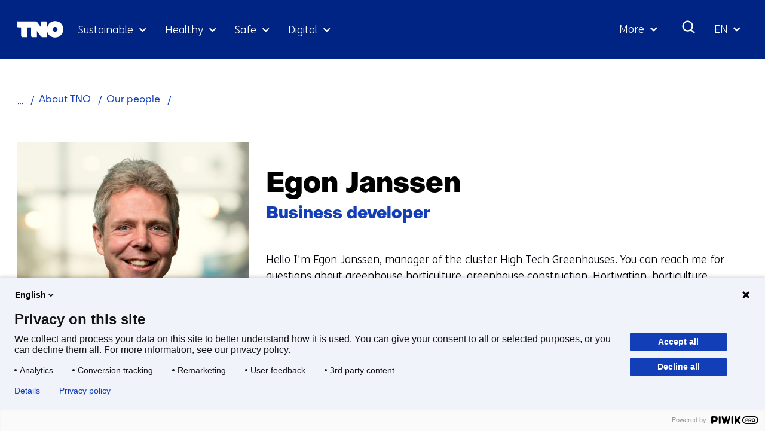

--- FILE ---
content_type: text/html; charset=utf-8
request_url: https://www.tno.nl/en/about-tno/our-people/egon-janssen/
body_size: 14863
content:
<!DOCTYPE html>
<html lang="en">
  <head prefix="og: http://ogp.me/ns# dcterms: http://purl.org/dc/terms/ overheid: http://standaarden.overheid.nl/owms/">
    <meta charset="utf-8">
    <meta name="viewport" content="initial-scale=1">
    <title>Egon Janssen - Business developer | TNO</title>
    <link rel="apple-touch-icon" href="https://www.tno.nl/en/apple-touch-icon.png">
    <link rel="icon" href="https://www.tno.nl/en/favicon.png"><!--[if IE]>
          <link rel="shortcut icon" href="https://www.tno.nl/en/favicon.ico" />
          <![endif]-->
    <meta name="msapplication-TileColor" content="#ffffff">
    <meta name="msapplication-TileImage" content="/publish/varianten/2/favicons/256x256_tno_logo.png">
    <link rel="canonical" href="https://www.tno.nl/en/about-tno/our-people/egon-janssen/">
    <meta name="generator" content="iprox.">
    <link rel="author" href="mailto:iprox@infoprojects.nl">
    <meta property="og:title" content="Egon Janssen - Business developer | TNO">
    <meta name="description" property="og:description" content="Meet Egon Janssen, Business developer at TNO">
    <meta property="og:image" content="https://www.tno.nl/publish/pages/1702/tno_edv7178_egon_janssen.jpg">
    <meta property="og:image:height" content="500">
    <meta property="og:image:width" content="500">
    <meta property="og:image:alt" content="Egon Janssen - Business developer | TNO">
    <link rel="alternate" hreflang="en" href="https://www.tno.nl/en/about-tno/our-people/egon-janssen/">
    <link rel="alternate" hreflang="nl" href="https://www.tno.nl/nl/over-tno/onze-mensen/egon-janssen/">
    <link rel="alternate" hreflang="x-default" href="https://www.tno.nl/en/about-tno/our-people/egon-janssen/">
    <link rel="alternate" type="text/xml" href="https://www.tno.nl/en/news-sitemap.xml">
    <meta property="og:locale" content="nl_NL">
    <meta property="og:type" content="article">
    <meta property="og:site_name" content="tno.nl/en">
    <meta property="og:url" content="https://www.tno.nl/en/about-tno/our-people/egon-janssen/">
    <link media="all" rel="stylesheet" href="/views/css/fc90d8ea016c38b0756c18eb5c6778e1.css">
    <link rel="preload" href="/views/tno/fonts/ObjectSans/ObjectSans-Heavy.woff" as="font" type="font/woff" crossorigin="anonymous">
    <link rel="preload" href="/views/tno/fonts/ObjectSans/ObjectSans-Bold.woff" as="font" type="font/woff" crossorigin="anonymous">
    <link rel="preload" href="/views/tno/fonts/ObjectSans/ObjectSans-Regular.woff" as="font" type="font/woff" crossorigin="anonymous">
    <link rel="preload" href="/views/tno/fonts/FSMe/FSMe-Light.woff" as="font" type="font/woff" crossorigin="anonymous">
    <link media="all" rel="stylesheet" href="/views/css/0c9978912935d98eae4aeba9ef46f28a.css" class="id normalize">
    <link media="screen" rel="stylesheet" href="/views/css/74f5a3cfdbfb06f2226681ce75946bac.css">
    <link media="all" rel="stylesheet" href="/views/css/6dd982591fdbd4c1b31dd2bc85ec619f.css">
    <link rel="stylesheet" href="/aspx/read.aspx?AppIdt=globalcss&amp;ItmIdts=0,1946,5708,1725,1724,5708,1,18306,1783,1,1946&amp;VldIdts=0,6740,1946&amp;VarIdt=2">
    <script src="https://try.abtasty.com/ed39096f867c18f2c5fe55184da2c1b6.js"></script>
    <script src="/views/js/bc20e3f1102c9f335fe264923e479259.js"></script>
    <script><!--
window.piwikProTagmanagerId="1a1ec43b-059b-4a78-ba48-8f833800b51a";window.piwikProTagmanagerAddress="https://tno.containers.piwik.pro/";
//--></script>
    <script src="/views/js/0e07180d65d16016e7d53f55d7ab9f0b.js"></script>
    <script><!--
var requiredFields=requiredFields||[],requiredLabels=requiredLabels||[];
//--></script>
    <script><!--
window.dataLayer=window.dataLayer||[];window.dataLayer.push({firstPublicationDate:"20220505",modifiedDate:"20240910",pagetype:"expert","theme-level-0":"|Greenhouse|Duurzame samenleving|","theme-level-1":"|Energy|","theme-level-2":"|Industrial renovation|",unit:"Mobility & Built Environment",expertFunctionGroup:"Business developer"});
//--></script>
  <body class="vew-tno var-tno ipx-baseline rol-body main-has-layout-expert header-has-layout-header footer-has-layout-footer left-aligned-list-images" data-breakpoints="[{&quot;className&quot;:&quot;vp-xlarge&quot;, &quot;minSize&quot;:1439, &quot;maxSize&quot;:99999},{&quot;className&quot;:&quot;vp-large&quot;, &quot;minSize&quot;:1023, &quot;maxSize&quot;:1439},{&quot;className&quot;:&quot;vp-medium&quot;, &quot;minSize&quot;:599, &quot;maxSize&quot;:1023},{&quot;className&quot;:&quot;vp-small&quot;, &quot;minSize&quot;:0, &quot;maxSize&quot;:599}]" data-elt-breakpoints="[{ &quot;sizes&quot;:[444, 888], &quot;classNames&quot;:[&quot;elt-small&quot;, &quot;elt-medium&quot;, &quot;elt-large&quot;], &quot;selector&quot;: &quot;.grid-blok&quot; }]"><!--Start Piwik pro tag manager-->
    <script><!--
(function(window,document,dataLayerName,id,piwikProTagmanagerAddress){function stgCreateCookie(a,b,c){var d="",e;c&&(e=new Date,e.setTime(e.getTime()+24*c*60*60*1e3),d="; expires="+e.toUTCString());document.cookie=a+"="+b+d+"; path=/"}var scripts,tags,isStgDebug,qP,qPString;window[dataLayerName]=window[dataLayerName]||[];window[dataLayerName].push({start:(new Date).getTime(),event:"stg.start"});scripts=document.getElementsByTagName("script")[0];tags=document.createElement("script");isStgDebug=(window.location.href.match("stg_debug")||document.cookie.match("stg_debug"))&&!window.location.href.match("stg_disable_debug");stgCreateCookie("stg_debug",isStgDebug?1:"",isStgDebug?14:-1);qP=[];dataLayerName!=="dataLayer"&&qP.push("data_layer_name="+dataLayerName);isStgDebug&&qP.push("stg_debug");qPString=qP.length>0?"?"+qP.join("&"):"";tags.async=!0;tags.src=piwikProTagmanagerAddress+id+".js"+qPString;scripts.parentNode.insertBefore(tags,scripts);!function(a,n,i){a[n]=a[n]||{};for(var c=0;c<i.length;c++)!function(i){a[n][i]=a[n][i]||{};a[n][i].api=a[n][i].api||function(){var a=[].slice.call(arguments,0);"string"==typeof a[0]&&window[dataLayerName].push({event:n+"."+i+":"+a[0],parameters:[].slice.call(arguments,1)})}}(i[c])}(window,"ppms",["tm","cm"])})(window,document,"dataLayer",window.piwikProTagmanagerId,window.piwikProTagmanagerAddress);
//--></script><!--End Piwik pro tag manager-->
    <div id="canvas" class="canvas expert" data-ipx-pagetype="{&quot;alias&quot;:&quot;expert&quot;}">
      <header data-ipx-pagetype="{&quot;alias&quot;:&quot;header&quot;}"><!--googleoff: all-->
        <div class="skiplink-wrapper skiplink-forward"><a class="skiplink visuallyhidden focusable" id="content-start_back" href="#content-start">Skip to the content</a></div>
        <div class="header rol-sectie-header grid-wrapper">
          <div class="grid-container grid-header">
            <div id="zone_1724_header-nav" class="grid-zone z-header-nav z-rol-header-nav is-fullwidth-zone">
              <div class="grid-row header-nav-main">
                <div class="header-nav-topbar"><button class="header-nav-menubutton" aria-expanded="false" aria-controls="header-nav-menu" aria-label="Menu in/uitklappen"></button>
                  <div class="grid-blok rol-site-logo type-site-logo" id="Block_32010">
                    <div class="grid-element">
                      <div class="grid-edge"><a href="https://www.tno.nl/en/"><span class="logo-with-payoff iprox-image iprox-content"><img loading="lazy" src="/publish/pages/1547/tno-ifl.svg" width="232" height="40" alt="" data-id="1547" id="img_pagvld_18680_0" class="img-vector img_pagvld_18680_0" srcset="/publish/pages/1547/tno-ifl.svg 232w" sizes="100vw"></span><span class="logo-only iprox-image iprox-content"><img loading="lazy" src="/publish/pages/1547/tno.svg" width="117" height="40" alt="" data-id="1547" id="img_pagvld_18681_0" class="img-vector img_pagvld_18681_0" srcset="/publish/pages/1547/tno.svg 117w" sizes="100vw"></span></a></div>
                    </div>
                  </div>
                  <div class="grid-blok rol-collapsable-search type-collapsable-search">
                    <div class="grid-element">
                      <div class="grid-edge">
                        <div class="grid-inside"><button class="collapsebutton" aria-expanded="false" aria-controls="collapsable-search" aria-label="Search"></button>
                          <div hidden id="collapsable-search" class="collapsable-search">
                            <form action="https://www.tno.nl/en/search/" method="get" novalidate><label for="searchbox-32360">What are you searching for?</label><input type="text" name="zoeken_term" id="searchbox-32360" placeholder="What are you searching for?" data-searchconfig="{&quot;itmIdt&quot;:1783}"><button type="submit"><span>Search</span></button></form>
                          </div>
                        </div>
                      </div>
                    </div>
                  </div>
                  <div class="grid-blok rol-language-switch type-language-switch">
                    <div class="grid-element">
                      <div class="grid-edge">
                        <div class="grid-inside"><button aria-expanded="false" aria-controls="langswitch-header-topbar"><span class="langswitch-selected-label">Geselecteerde taal: </span><span class="langswitch-selected-value"><abbr title="English">EN</abbr></span></button>
                          <ul hidden id="langswitch-header-topbar">
                            <li aria-current="true"><a href="#"><span>English</span></a>
                            <li><a lang="nl" href="https://www.tno.nl/nl/over-tno/onze-mensen/egon-janssen/"><span>Nederlands</span></a>
                          </ul>
                        </div>
                      </div>
                    </div>
                  </div>
                </div>
                <div id="header-nav-menu" class="header-nav-menuparts">
                  <div class="grid-blok rol-primary-navigation type-primary-navigation" id="Block_32012">
                    <div class="grid-element">
                      <div class="grid-edge">
                        <nav aria-label="Thema's">
                          <ul class="header-themes">
                            <li class="theme-sustainable"><button type="button" aria-expanded="false" aria-controls="navmenu-6031277">Sustainable</button>
                              <div id="navmenu-6031277" hidden class="subnavigatie level-2 bl-dropdown-menu drpdwn-mnu"><button class="navigation-list-previous" aria-controls="nav-list-6031277" tabindex="-1" aria-label="Vorige navigatie onderdelen"></button>
                                <div id="nav-list-6031277" class="navigation-list-container">
                                  <ul class="navigation-list">
                                    <li><a href="https://www.tno.nl/en/sustainable/circular-industrial-construction/">Circular and industrial construction</a><button type="button" aria-expanded="false" aria-controls="navmenu-6031297">Circular and industrial construction</button>
                                      <div id="navmenu-6031297" hidden class="subnavigatie level-3 bl-dropdown-menu drpdwn-mnu"><button class="back-link">terug</button><button class="navigation-list-previous" aria-controls="nav-list-6031297" tabindex="-1" aria-label="Vorige navigatie onderdelen"></button>
                                        <div id="nav-list-6031297" class="navigation-list-container">
                                          <ul class="navigation-list">
                                            <li><a href="https://www.tno.nl/en/sustainable/circular-industrial-construction/bio-based-building-materials-market/">Bio-based building materials</a>
                                            <li><a href="https://www.tno.nl/en/sustainable/circular-industrial-construction/building-materials/">Building materials</a>
                                            <li><a href="https://www.tno.nl/en/sustainable/circular-industrial-construction/industrial-construction/">Industrial and conceptual construction</a>
                                            <li><a href="https://www.tno.nl/en/sustainable/circular-industrial-construction/building-safe-efficient-care-building/">Safe efficient care building</a>
                                            <li><a href="https://www.tno.nl/en/sustainable/circular-industrial-construction/foundation-problems/">Safety of buildings</a>
                                            <li><a href="https://www.tno.nl/en/sustainable/circular-industrial-construction/asset-lifecycle-information-management/">Asset lifecycle information management</a>
                                          </ul><a href="https://www.tno.nl/en/sustainable/circular-industrial-construction/" class="subject-link">Go to Circular and industrial construction</a>
                                        </div><button class="navigation-list-following" aria-controls="nav-list-6031297" tabindex="-1" aria-label="Meer navigatie onderdelen"></button>
                                      </div>
                                    <li><a href="https://www.tno.nl/en/sustainable/earth-observation/">Earth observation</a><button type="button" aria-expanded="false" aria-controls="navmenu-6031386">Earth observation</button>
                                      <div id="navmenu-6031386" hidden class="subnavigatie level-3 bl-dropdown-menu drpdwn-mnu"><button class="back-link">terug</button><button class="navigation-list-previous" aria-controls="nav-list-6031386" tabindex="-1" aria-label="Vorige navigatie onderdelen"></button>
                                        <div id="nav-list-6031386" class="navigation-list-container">
                                          <ul class="navigation-list">
                                            <li><a href="https://www.tno.nl/en/sustainable/earth-observation/tango-satellite/">TANGO satellite</a>
                                            <li><a href="https://www.tno.nl/en/sustainable/earth-observation/tropomi/">TROPOMI</a>
                                            <li><a href="https://www.tno.nl/en/sustainable/earth-observation/earthcare/">EarthCARE</a>
                                            <li><a href="https://www.tno.nl/en/sustainable/earth-observation/clear-air-consortium/">Clear Air consortium</a>
                                            <li><a href="https://www.tno.nl/en/sustainable/earth-observation/sentinel-5/">Sentinel-5</a>
                                          </ul><a href="https://www.tno.nl/en/sustainable/earth-observation/" class="subject-link">Go to Earth observation</a>
                                        </div><button class="navigation-list-following" aria-controls="nav-list-6031386" tabindex="-1" aria-label="Meer navigatie onderdelen"></button>
                                      </div>
                                    <li><a href="https://www.tno.nl/en/sustainable/energy-built-environment/">Energy in the built environment</a><button type="button" aria-expanded="false" aria-controls="navmenu-6031310">Energy in the built environment</button>
                                      <div id="navmenu-6031310" hidden class="subnavigatie level-3 bl-dropdown-menu drpdwn-mnu"><button class="back-link">terug</button><button class="navigation-list-previous" aria-controls="nav-list-6031310" tabindex="-1" aria-label="Vorige navigatie onderdelen"></button>
                                        <div id="nav-list-6031310" class="navigation-list-container">
                                          <ul class="navigation-list">
                                            <li><a href="https://www.tno.nl/en/sustainable/energy-built-environment/accelerating-towards-climate-neutral/">Accelerating towards a climate-neutral built environment</a>
                                            <li><a href="https://www.tno.nl/en/sustainable/energy-built-environment/energy-storage/">Energy storage</a>
                                            <li><a href="https://www.tno.nl/en/sustainable/energy-built-environment/heating-cooling-systems/">Heating and cooling systems</a>
                                            <li><a href="https://www.tno.nl/en/sustainable/energy-built-environment/monitoring-energy-performance/">Monitoring installations, components, and energy</a>
                                            <li><a href="https://www.tno.nl/en/sustainable/energy-built-environment/greenhouse-horticulture/">Greenhouse horticulture</a>
                                          </ul><a href="https://www.tno.nl/en/sustainable/energy-built-environment/" class="subject-link">Go to Energy in the built environment</a>
                                        </div><button class="navigation-list-following" aria-controls="nav-list-6031310" tabindex="-1" aria-label="Meer navigatie onderdelen"></button>
                                      </div>
                                    <li><a href="https://www.tno.nl/en/sustainable/energy-supply/">Energy supply</a><button type="button" aria-expanded="false" aria-controls="navmenu-6031291">Energy supply</button>
                                      <div id="navmenu-6031291" hidden class="subnavigatie level-3 bl-dropdown-menu drpdwn-mnu"><button class="back-link">terug</button><button class="navigation-list-previous" aria-controls="nav-list-6031291" tabindex="-1" aria-label="Vorige navigatie onderdelen"></button>
                                        <div id="nav-list-6031291" class="navigation-list-container">
                                          <ul class="navigation-list">
                                            <li><a href="https://www.tno.nl/en/sustainable/energy-supply/solar-applications/">Solar applications</a>
                                            <li><a href="https://www.tno.nl/en/sustainable/energy-supply/sustainable-solar-panels/">Sustainable solar panels</a>
                                            <li><a href="https://www.tno.nl/en/sustainable/energy-supply/solar-device-technology/">Solar device technology</a>
                                            <li><a href="https://www.tno.nl/en/sustainable/energy-supply/accelerating-offshore-wind-farms/">Accelerating offshore wind farms</a>
                                            <li><a href="https://www.tno.nl/en/sustainable/energy-supply/energy-systems-transition/">Energy systems transition</a>
                                          </ul><a href="https://www.tno.nl/en/sustainable/energy-supply/" class="subject-link">Go to Energy supply</a>
                                        </div><button class="navigation-list-following" aria-controls="nav-list-6031291" tabindex="-1" aria-label="Meer navigatie onderdelen"></button>
                                      </div>
                                    <li><a href="https://www.tno.nl/en/sustainable/industry/">Industry</a><button type="button" aria-expanded="false" aria-controls="navmenu-6031289">Industry</button>
                                      <div id="navmenu-6031289" hidden class="subnavigatie level-3 bl-dropdown-menu drpdwn-mnu"><button class="back-link">terug</button><button class="navigation-list-previous" aria-controls="nav-list-6031289" tabindex="-1" aria-label="Vorige navigatie onderdelen"></button>
                                        <div id="nav-list-6031289" class="navigation-list-container">
                                          <ul class="navigation-list">
                                            <li><a href="https://www.tno.nl/en/sustainable/industry/circular-feedstock-processes/">Circular feedstock processes</a>
                                            <li><a href="https://www.tno.nl/en/sustainable/industry/carbon-neutral-industry/">Carbon neutral industry</a>
                                            <li><a href="https://www.tno.nl/en/sustainable/industry/sustainable-materials/">Sustainable materials</a>
                                            <li><a href="https://www.tno.nl/en/sustainable/industry/energy-infrastructure/">Energy infrastructure</a>
                                          </ul><a href="https://www.tno.nl/en/sustainable/industry/" class="subject-link">Go to Industry</a>
                                        </div><button class="navigation-list-following" aria-controls="nav-list-6031289" tabindex="-1" aria-label="Meer navigatie onderdelen"></button>
                                      </div>
                                    <li><a href="https://www.tno.nl/en/sustainable/infrastructure/">Infrastructure</a><button type="button" aria-expanded="false" aria-controls="navmenu-6031311">Infrastructure</button>
                                      <div id="navmenu-6031311" hidden class="subnavigatie level-3 bl-dropdown-menu drpdwn-mnu"><button class="back-link">terug</button><button class="navigation-list-previous" aria-controls="nav-list-6031311" tabindex="-1" aria-label="Vorige navigatie onderdelen"></button>
                                        <div id="nav-list-6031311" class="navigation-list-container">
                                          <ul class="navigation-list">
                                            <li><a href="https://www.tno.nl/en/sustainable/infrastructure/prolonging-service-life-concrete/">Concrete structures</a>
                                            <li><a href="https://www.tno.nl/en/sustainable/infrastructure/service-life-maintenance-infrastructure/">Wet infrastructure</a>
                                            <li><a href="https://www.tno.nl/en/sustainable/infrastructure/asphalt/">Road structures</a>
                                          </ul><a href="https://www.tno.nl/en/sustainable/infrastructure/" class="subject-link">Go to Infrastructure</a>
                                        </div><button class="navigation-list-following" aria-controls="nav-list-6031311" tabindex="-1" aria-label="Meer navigatie onderdelen"></button>
                                      </div>
                                    <li><a href="https://www.tno.nl/en/sustainable/liveable-cities-regions/">Liveable cities and regions</a><button type="button" aria-expanded="false" aria-controls="navmenu-6031307">Liveable cities and regions</button>
                                      <div id="navmenu-6031307" hidden class="subnavigatie level-3 bl-dropdown-menu drpdwn-mnu"><button class="back-link">terug</button><button class="navigation-list-previous" aria-controls="nav-list-6031307" tabindex="-1" aria-label="Vorige navigatie onderdelen"></button>
                                        <div id="nav-list-6031307" class="navigation-list-container">
                                          <ul class="navigation-list">
                                            <li><a href="https://www.tno.nl/en/sustainable/liveable-cities-regions/climate-adaptive-transport/">Climate-adaptive cities and transport</a>
                                            <li><a href="https://www.tno.nl/en/sustainable/liveable-cities-regions/zero-emission-urban-mobility/">Zero emission urban mobility</a>
                                            <li><a href="https://www.tno.nl/en/sustainable/liveable-cities-regions/mobility-transition/">Mobility transition</a>
                                            <li><a href="https://www.tno.nl/en/sustainable/liveable-cities-regions/urban-space/">Urban space</a>
                                          </ul><a href="https://www.tno.nl/en/sustainable/liveable-cities-regions/" class="subject-link">Go to Liveable cities and regions</a>
                                        </div><button class="navigation-list-following" aria-controls="nav-list-6031307" tabindex="-1" aria-label="Meer navigatie onderdelen"></button>
                                      </div>
                                    <li><a href="https://www.tno.nl/en/sustainable/maritime-offshore/">Maritime and offshore</a><button type="button" aria-expanded="false" aria-controls="navmenu-6031312">Maritime and offshore</button>
                                      <div id="navmenu-6031312" hidden class="subnavigatie level-3 bl-dropdown-menu drpdwn-mnu"><button class="back-link">terug</button><button class="navigation-list-previous" aria-controls="nav-list-6031312" tabindex="-1" aria-label="Vorige navigatie onderdelen"></button>
                                        <div id="nav-list-6031312" class="navigation-list-container">
                                          <ul class="navigation-list">
                                            <li><a href="https://www.tno.nl/en/sustainable/maritime-offshore/renewable-energy-production/">Offshore renewable energy production</a>
                                            <li><a href="https://www.tno.nl/en/sustainable/maritime-offshore/ship-safety-structures/">Ship materials and structures</a>
                                            <li><a href="https://www.tno.nl/en/sustainable/maritime-offshore/transition-sustainable-shipping/">The transition to sustainable shipping</a>
                                          </ul><a href="https://www.tno.nl/en/sustainable/maritime-offshore/" class="subject-link">Go to Maritime and offshore</a>
                                        </div><button class="navigation-list-following" aria-controls="nav-list-6031312" tabindex="-1" aria-label="Meer navigatie onderdelen"></button>
                                      </div>
                                    <li><a href="https://www.tno.nl/en/sustainable/mobility-logistics/">Mobility and logistics</a><button type="button" aria-expanded="false" aria-controls="navmenu-6031299">Mobility and logistics</button>
                                      <div id="navmenu-6031299" hidden class="subnavigatie level-3 bl-dropdown-menu drpdwn-mnu"><button class="back-link">terug</button><button class="navigation-list-previous" aria-controls="nav-list-6031299" tabindex="-1" aria-label="Vorige navigatie onderdelen"></button>
                                        <div id="nav-list-6031299" class="navigation-list-container">
                                          <ul class="navigation-list">
                                            <li><a href="https://www.tno.nl/en/sustainable/mobility-logistics/batteries/">Batteries</a>
                                            <li><a href="https://www.tno.nl/en/sustainable/mobility-logistics/energy-management/">Energy management</a>
                                            <li><a href="https://www.tno.nl/en/sustainable/mobility-logistics/fuel-cell/">Fuel cell</a>
                                            <li><a href="https://www.tno.nl/en/sustainable/mobility-logistics/hydrogen-combustion-engines/">Hydrogen engines</a>
                                            <li><a href="https://www.tno.nl/en/sustainable/mobility-logistics/monitoring-actual-emissions/">Practical emission measurements</a>
                                            <li><a href="https://www.tno.nl/en/sustainable/mobility-logistics/zero-emission/">Sustainable logistics</a>
                                            <li><a href="https://www.tno.nl/en/sustainable/mobility-logistics/transition-co2-neutral-mobility-2050/">Transition co2 neutral mobility 2050</a>
                                            <li><a href="https://www.tno.nl/en/sustainable/mobility-logistics/sustainable-mobility/">Sustainable mobility</a>
                                          </ul><a href="https://www.tno.nl/en/sustainable/mobility-logistics/" class="subject-link">Go to Mobility and logistics</a>
                                        </div><button class="navigation-list-following" aria-controls="nav-list-6031299" tabindex="-1" aria-label="Meer navigatie onderdelen"></button>
                                      </div>
                                    <li><a href="https://www.tno.nl/en/sustainable/subsurface/">Subsurface</a><button type="button" aria-expanded="false" aria-controls="navmenu-6031290">Subsurface</button>
                                      <div id="navmenu-6031290" hidden class="subnavigatie level-3 bl-dropdown-menu drpdwn-mnu"><button class="back-link">terug</button><button class="navigation-list-previous" aria-controls="nav-list-6031290" tabindex="-1" aria-label="Vorige navigatie onderdelen"></button>
                                        <div id="nav-list-6031290" class="navigation-list-container">
                                          <ul class="navigation-list">
                                            <li><a href="https://www.tno.nl/en/sustainable/subsurface/geo-energy/">Geo energy</a>
                                            <li><a href="https://www.tno.nl/en/sustainable/subsurface/future-proof-land-use/">Future-proof land use</a>
                                            <li><a href="https://www.tno.nl/en/sustainable/subsurface/raw-materials/">Raw materials</a>
                                            <li><a href="https://www.tno.nl/en/sustainable/subsurface/groundwater-stewardship/">Groundwater stewardship</a>
                                          </ul><a href="https://www.tno.nl/en/sustainable/subsurface/" class="subject-link">Go to Subsurface</a>
                                        </div><button class="navigation-list-following" aria-controls="nav-list-6031290" tabindex="-1" aria-label="Meer navigatie onderdelen"></button>
                                      </div>
                                    <li><a href="https://www.tno.nl/en/sustainable/system-solutions-environment/">System solutions and environment</a><button type="button" aria-expanded="false" aria-controls="navmenu-6031298">System solutions and environment</button>
                                      <div id="navmenu-6031298" hidden class="subnavigatie level-3 bl-dropdown-menu drpdwn-mnu"><button class="back-link">terug</button><button class="navigation-list-previous" aria-controls="nav-list-6031298" tabindex="-1" aria-label="Vorige navigatie onderdelen"></button>
                                        <div id="nav-list-6031298" class="navigation-list-container">
                                          <ul class="navigation-list">
                                            <li><a href="https://www.tno.nl/en/sustainable/system-solutions-environment/climate-air-quality/">Climate and air quality</a>
                                            <li><a href="https://www.tno.nl/en/sustainable/system-solutions-environment/net-zero-energy-solutions/">Net zero energy solutions</a>
                                            <li><a href="https://www.tno.nl/en/sustainable/system-solutions-environment/social-innovation/">Social innovation</a>
                                            <li><a href="https://www.tno.nl/en/sustainable/system-solutions-environment/transition-pathways/">Transition pathways</a>
                                          </ul><a href="https://www.tno.nl/en/sustainable/system-solutions-environment/" class="subject-link">Go to System solutions and environment</a>
                                        </div><button class="navigation-list-following" aria-controls="nav-list-6031298" tabindex="-1" aria-label="Meer navigatie onderdelen"></button>
                                      </div>
                                  </ul><a href="https://www.tno.nl/en/sustainable/" class="subject-link">Go to Sustainable</a>
                                </div><button class="navigation-list-following" aria-controls="nav-list-6031277" tabindex="-1" aria-label="Meer navigatie onderdelen"></button>
                              </div>
                            <li class="theme-health"><button type="button" aria-expanded="false" aria-controls="navmenu-6031278">Healthy</button>
                              <div id="navmenu-6031278" hidden class="subnavigatie level-2 bl-dropdown-menu drpdwn-mnu"><button class="navigation-list-previous" aria-controls="nav-list-6031278" tabindex="-1" aria-label="Vorige navigatie onderdelen"></button>
                                <div id="nav-list-6031278" class="navigation-list-container">
                                  <ul class="navigation-list">
                                    <li><a href="https://www.tno.nl/en/healthy/efficient-drug-development/">Efficient drug development</a><button type="button" aria-expanded="false" aria-controls="navmenu-6031313">Efficient drug development</button>
                                      <div id="navmenu-6031313" hidden class="subnavigatie level-3 bl-dropdown-menu drpdwn-mnu"><button class="back-link">terug</button><button class="navigation-list-previous" aria-controls="nav-list-6031313" tabindex="-1" aria-label="Vorige navigatie onderdelen"></button>
                                        <div id="nav-list-6031313" class="navigation-list-container">
                                          <ul class="navigation-list">
                                            <li><a href="https://www.tno.nl/en/healthy/efficient-drug-development/preclinical-adme/">Preclinical ADME</a>
                                            <li><a href="https://www.tno.nl/en/healthy/efficient-drug-development/data-driven-drug-discovery/">Data driven drug discovery</a>
                                            <li><a href="https://www.tno.nl/en/healthy/efficient-drug-development/advanced-microtracer-studies/">Advanced microtracer studies</a>
                                            <li><a href="https://www.tno.nl/en/healthy/efficient-drug-development/translational-preclinical-efficacy/">Translational preclinical efficacy models</a>
                                            <li><a href="https://www.tno.nl/en/healthy/efficient-drug-development/functional-biomarkers/">Functional biomarkers</a>
                                            <li><a href="https://www.tno.nl/en/healthy/efficient-drug-development/vitro-platforms/">In-vitro platforms</a>
                                          </ul><a href="https://www.tno.nl/en/healthy/efficient-drug-development/" class="subject-link">Go to Efficient drug development</a>
                                        </div><button class="navigation-list-following" aria-controls="nav-list-6031313" tabindex="-1" aria-label="Meer navigatie onderdelen"></button>
                                      </div>
                                    <li><a href="https://www.tno.nl/en/healthy/health-lifestyle/">Health and lifestyle</a><button type="button" aria-expanded="false" aria-controls="navmenu-6031330">Health and lifestyle</button>
                                      <div id="navmenu-6031330" hidden class="subnavigatie level-3 bl-dropdown-menu drpdwn-mnu"><button class="back-link">terug</button><button class="navigation-list-previous" aria-controls="nav-list-6031330" tabindex="-1" aria-label="Vorige navigatie onderdelen"></button>
                                        <div id="nav-list-6031330" class="navigation-list-container">
                                          <ul class="navigation-list">
                                            <li><a href="https://www.tno.nl/en/healthy/health-lifestyle/consumer-health-personal-care/">Consumer health and personal care</a>
                                            <li><a href="https://www.tno.nl/en/healthy/health-lifestyle/gut-health/">Gut health</a>
                                            <li><a href="https://www.tno.nl/en/healthy/health-lifestyle/food-compounds-health-promotion/">Food allergy risk assessment</a>
                                            <li><a href="https://www.tno.nl/en/healthy/health-lifestyle/microbial-safety-hygiene/">Microbial safety and hygiene</a>
                                            <li><a href="https://www.tno.nl/en/healthy/health-lifestyle/personalised-lifestyle-resilience/">Personalised lifestyle and resilience</a>
                                            <li><a href="https://www.tno.nl/en/healthy/health-lifestyle/women-health/">Women's health</a>
                                          </ul><a href="https://www.tno.nl/en/healthy/health-lifestyle/" class="subject-link">Go to Health and lifestyle</a>
                                        </div><button class="navigation-list-following" aria-controls="nav-list-6031330" tabindex="-1" aria-label="Meer navigatie onderdelen"></button>
                                      </div>
                                    <li><a href="https://www.tno.nl/en/healthy/digital-health/">Digital health</a><button type="button" aria-expanded="false" aria-controls="navmenu-6031317">Digital health</button>
                                      <div id="navmenu-6031317" hidden class="subnavigatie level-3 bl-dropdown-menu drpdwn-mnu"><button class="back-link">terug</button><button class="navigation-list-previous" aria-controls="nav-list-6031317" tabindex="-1" aria-label="Vorige navigatie onderdelen"></button>
                                        <div id="nav-list-6031317" class="navigation-list-container">
                                          <ul class="navigation-list">
                                            <li><a href="https://www.tno.nl/en/healthy/digital-health/patient-centric-measurements-trials/">Patient centric measurements and trials</a>
                                            <li><a href="https://www.tno.nl/en/healthy/digital-health/health-data-management-modelling/">Health data management and modelling</a>
                                            <li><a href="https://www.tno.nl/en/healthy/digital-health/health-applications/">Health applications</a>
                                            <li><a href="https://www.tno.nl/en/healthy/digital-health/health-work-ai-lab/">Health and Work AI Lab</a>
                                            <li><a href="https://www.tno.nl/en/healthy/digital-health/health-innovation-venue-enterprises/">Health Innovation Venue for Enterprises</a>
                                          </ul><a href="https://www.tno.nl/en/healthy/digital-health/" class="subject-link">Go to Digital health</a>
                                        </div><button class="navigation-list-following" aria-controls="nav-list-6031317" tabindex="-1" aria-label="Meer navigatie onderdelen"></button>
                                      </div>
                                    <li><a href="https://www.tno.nl/en/healthy/youth-health/">Youth health</a><button type="button" aria-expanded="false" aria-controls="navmenu-6031315">Youth health</button>
                                      <div id="navmenu-6031315" hidden class="subnavigatie level-3 bl-dropdown-menu drpdwn-mnu"><button class="back-link">terug</button><button class="navigation-list-previous" aria-controls="nav-list-6031315" tabindex="-1" aria-label="Vorige navigatie onderdelen"></button>
                                        <div id="nav-list-6031315" class="navigation-list-container">
                                          <ul class="navigation-list">
                                            <li><a href="https://www.tno.nl/en/healthy/youth-health/first-1000-days/">First 1000 days</a>
                                            <li><a href="https://www.tno.nl/en/healthy/youth-health/resilient-youth-parents/">Resilient youth and parents</a>
                                            <li><a href="https://www.tno.nl/en/healthy/youth-health/i-jgz/">I-JGZ</a>
                                            <li><a href="https://www.tno.nl/en/healthy/youth-health/transformation-professionalisation/">Transformation, professionalisation and implementation</a>
                                            <li><a href="https://www.tno.nl/en/healthy/youth-health/personalised-prevention-care/">Personalised prevention and health</a>
                                            <li><a href="https://www.tno.nl/en/healthy/youth-health/youth-growing-up-healthy-safe-ample/">Youth: growing up healthy, safe, and with ample opportunities</a>
                                            <li><a href="https://www.tno.nl/en/healthy/youth-health/early-metabolic-health/">Early metabolic health</a>
                                          </ul><a href="https://www.tno.nl/en/healthy/youth-health/" class="subject-link">Go to Youth health</a>
                                        </div><button class="navigation-list-following" aria-controls="nav-list-6031315" tabindex="-1" aria-label="Meer navigatie onderdelen"></button>
                                      </div>
                                    <li><a href="https://www.tno.nl/en/healthy/work-health/">Work health</a><button type="button" aria-expanded="false" aria-controls="navmenu-6031314">Work health</button>
                                      <div id="navmenu-6031314" hidden class="subnavigatie level-3 bl-dropdown-menu drpdwn-mnu"><button class="back-link">terug</button><button class="navigation-list-previous" aria-controls="nav-list-6031314" tabindex="-1" aria-label="Vorige navigatie onderdelen"></button>
                                        <div id="nav-list-6031314" class="navigation-list-container">
                                          <ul class="navigation-list">
                                            <li><a href="https://www.tno.nl/en/healthy/work-health/inclusive-work/">Inclusive work</a>
                                            <li><a href="https://www.tno.nl/en/healthy/work-health/smart-work/">Smart work</a>
                                            <li><a href="https://www.tno.nl/en/healthy/work-health/labour-market-innovation/">Labour market innovation</a>
                                            <li><a href="https://www.tno.nl/en/healthy/work-health/work-changes-wellbeing/">Work changes and wellbeing</a>
                                            <li><a href="https://www.tno.nl/en/healthy/work-health/occupational-exposome/">Occupational exposome</a>
                                            <li><a href="https://www.tno.nl/en/healthy/work-health/occupational-safety-innovation/">Occupational safety innovation</a>
                                            <li><a href="https://www.tno.nl/en/healthy/work-health/safe-chemical-innovation/">Safe chemical innovation</a>
                                            <li><a href="https://www.tno.nl/en/healthy/work-health/monitor-foresight/">Monitor and foresight</a>
                                            <li><a href="https://www.tno.nl/en/healthy/work-health/healthy-living-environment/">Healthy living environment</a>
                                            <li><a href="https://www.tno.nl/en/healthy/work-health/healthy-safe-productive-working/">Healthy, safe and productive working</a>
                                            <li><a href="https://www.tno.nl/en/healthy/work-health/skills/">Skills</a>
                                          </ul><a href="https://www.tno.nl/en/healthy/work-health/" class="subject-link">Go to Work health</a>
                                        </div><button class="navigation-list-following" aria-controls="nav-list-6031314" tabindex="-1" aria-label="Meer navigatie onderdelen"></button>
                                      </div>
                                    <li><a href="https://www.tno.nl/en/healthy/medical-devices/">Medical devices</a><button type="button" aria-expanded="false" aria-controls="navmenu-6031309">Medical devices</button>
                                      <div id="navmenu-6031309" hidden class="subnavigatie level-3 bl-dropdown-menu drpdwn-mnu"><button class="back-link">terug</button><button class="navigation-list-previous" aria-controls="nav-list-6031309" tabindex="-1" aria-label="Vorige navigatie onderdelen"></button>
                                        <div id="nav-list-6031309" class="navigation-list-container">
                                          <ul class="navigation-list">
                                            <li><a href="https://www.tno.nl/en/healthy/medical-devices/tomca-tissue-optical-analysis-wearable/">TOMCA: tissue-optical analysis of wearable medical sensors</a>
                                            <li><a href="https://www.tno.nl/en/healthy/medical-devices/iput-integrated-photonic-ultrasound/">IPUT® The Integrated Photonic Ultrasound Transducer</a>
                                          </ul><a href="https://www.tno.nl/en/healthy/medical-devices/" class="subject-link">Go to Medical devices</a>
                                        </div><button class="navigation-list-following" aria-controls="nav-list-6031309" tabindex="-1" aria-label="Meer navigatie onderdelen"></button>
                                      </div>
                                    <li><a href="https://www.tno.nl/en/healthy/flexibele-en-vrije-vorm-producten/">Flexible and free-form products</a><button type="button" aria-expanded="false" aria-controls="navmenu-6031292">Flexible and free-form products</button>
                                      <div id="navmenu-6031292" hidden class="subnavigatie level-3 bl-dropdown-menu drpdwn-mnu"><button class="back-link">terug</button><button class="navigation-list-previous" aria-controls="nav-list-6031292" tabindex="-1" aria-label="Vorige navigatie onderdelen"></button>
                                        <div id="nav-list-6031292" class="navigation-list-container">
                                          <ul class="navigation-list">
                                            <li><a href="https://www.tno.nl/en/healthy/flexibele-en-vrije-vorm-producten/flexible-free-form-products/">Our expertise in flexible and free-form products</a>
                                            <li><a href="https://www.tno.nl/en/healthy/flexibele-en-vrije-vorm-producten/3d-printing-flexible-production/">3D printing for flexible production of personalised medicine</a>
                                            <li><a href="https://www.tno.nl/en/healthy/flexibele-en-vrije-vorm-producten/future-3d-printed-food/">The future of 3D-printed food made possible</a>
                                          </ul><a href="https://www.tno.nl/en/healthy/flexibele-en-vrije-vorm-producten/" class="subject-link">Go to Flexible and free-form products</a>
                                        </div><button class="navigation-list-following" aria-controls="nav-list-6031292" tabindex="-1" aria-label="Meer navigatie onderdelen"></button>
                                      </div>
                                  </ul><a href="https://www.tno.nl/en/healthy/" class="subject-link">Go to Healthy</a>
                                </div><button class="navigation-list-following" aria-controls="nav-list-6031278" tabindex="-1" aria-label="Meer navigatie onderdelen"></button>
                              </div>
                            <li class="theme-safety"><button type="button" aria-expanded="false" aria-controls="navmenu-6031279">Safe</button>
                              <div id="navmenu-6031279" hidden class="subnavigatie level-2 bl-dropdown-menu drpdwn-mnu"><button class="navigation-list-previous" aria-controls="nav-list-6031279" tabindex="-1" aria-label="Vorige navigatie onderdelen"></button>
                                <div id="nav-list-6031279" class="navigation-list-container">
                                  <ul class="navigation-list">
                                    <li><a href="https://www.tno.nl/en/safe/autonomous-abilities/">Autonomous abilities</a><button type="button" aria-expanded="false" aria-controls="navmenu-6031372">Autonomous abilities</button>
                                      <div id="navmenu-6031372" hidden class="subnavigatie level-3 bl-dropdown-menu drpdwn-mnu"><button class="back-link">terug</button><button class="navigation-list-previous" aria-controls="nav-list-6031372" tabindex="-1" aria-label="Vorige navigatie onderdelen"></button>
                                        <div id="nav-list-6031372" class="navigation-list-container">
                                          <ul class="navigation-list">
                                            <li><a href="https://www.tno.nl/en/safe/autonomous-abilities/robotica/">Robotica</a>
                                          </ul><a href="https://www.tno.nl/en/safe/autonomous-abilities/" class="subject-link">Go to Autonomous abilities</a>
                                        </div><button class="navigation-list-following" aria-controls="nav-list-6031372" tabindex="-1" aria-label="Meer navigatie onderdelen"></button>
                                      </div>
                                    <li><a href="https://www.tno.nl/en/safe/decisive-decision-making/">Decisive decision making</a><button type="button" aria-expanded="false" aria-controls="navmenu-6031373">Decisive decision making</button>
                                      <div id="navmenu-6031373" hidden class="subnavigatie level-3 bl-dropdown-menu drpdwn-mnu"><button class="back-link">terug</button><button class="navigation-list-previous" aria-controls="nav-list-6031373" tabindex="-1" aria-label="Vorige navigatie onderdelen"></button>
                                        <div id="nav-list-6031373" class="navigation-list-container">
                                          <ul class="navigation-list">
                                            <li><a href="https://www.tno.nl/en/safe/decisive-decision-making/adaptive-learning-architectures/">Adaptive learning architectures</a>
                                            <li><a href="https://www.tno.nl/en/safe/decisive-decision-making/desdemona-ultimate-motion-simulator/">Desdemona: The ultimate motion simulator</a>
                                            <li><a href="https://www.tno.nl/en/safe/decisive-decision-making/effective-efficient-flexible-armed/">Effective, efficient and flexible armed forces</a>
                                            <li><a href="https://www.tno.nl/en/safe/decisive-decision-making/carpet-computer-aided-radar-performance/">CARPET: computer-aided radar performance evaluation tool</a>
                                          </ul><a href="https://www.tno.nl/en/safe/decisive-decision-making/" class="subject-link">Go to Decisive decision making</a>
                                        </div><button class="navigation-list-following" aria-controls="nav-list-6031373" tabindex="-1" aria-label="Meer navigatie onderdelen"></button>
                                      </div>
                                    <li><a href="https://www.tno.nl/en/safe/integrated-air-missile-defence/">Integrated air and missile defence</a><button type="button" aria-expanded="false" aria-controls="navmenu-6031374">Integrated air and missile defence</button>
                                      <div id="navmenu-6031374" hidden class="subnavigatie level-3 bl-dropdown-menu drpdwn-mnu"><button class="back-link">terug</button><button class="navigation-list-previous" aria-controls="nav-list-6031374" tabindex="-1" aria-label="Vorige navigatie onderdelen"></button>
                                        <div id="nav-list-6031374" class="navigation-list-container">
                                          <ul class="navigation-list">
                                            <li><a href="https://www.tno.nl/en/safe/integrated-air-missile-defence/accurate-geo-location-nanosatellites/">Accurate geo-location with nanosatellites</a>
                                            <li><a href="https://www.tno.nl/en/safe/integrated-air-missile-defence/perseus-wind-turbine-radar-interference/">PERSEUS wind turbine radar interference assessment tool</a>
                                            <li><a href="https://www.tno.nl/en/safe/integrated-air-missile-defence/military-use-space/">Military use of space</a>
                                          </ul><a href="https://www.tno.nl/en/safe/integrated-air-missile-defence/" class="subject-link">Go to Integrated air and missile defence</a>
                                        </div><button class="navigation-list-following" aria-controls="nav-list-6031374" tabindex="-1" aria-label="Meer navigatie onderdelen"></button>
                                      </div>
                                    <li><a href="https://www.tno.nl/en/safe/integrated-combat-capabilities/">Integrated combat capabilities</a><button type="button" aria-expanded="false" aria-controls="navmenu-6031375">Integrated combat capabilities</button>
                                      <div id="navmenu-6031375" hidden class="subnavigatie level-3 bl-dropdown-menu drpdwn-mnu"><button class="back-link">terug</button><button class="navigation-list-previous" aria-controls="nav-list-6031375" tabindex="-1" aria-label="Vorige navigatie onderdelen"></button>
                                        <div id="nav-list-6031375" class="navigation-list-container">
                                          <ul class="navigation-list">
                                            <li><a href="https://www.tno.nl/en/safe/integrated-combat-capabilities/ammunition-safety/">Ammunition safety</a>
                                            <li><a href="https://www.tno.nl/en/safe/integrated-combat-capabilities/weapon-systems/">Weapon systems</a>
                                          </ul><a href="https://www.tno.nl/en/safe/integrated-combat-capabilities/" class="subject-link">Go to Integrated combat capabilities</a>
                                        </div><button class="navigation-list-following" aria-controls="nav-list-6031375" tabindex="-1" aria-label="Meer navigatie onderdelen"></button>
                                      </div>
                                    <li><a href="https://www.tno.nl/en/safe/maritime-defence-security/">Maritime defence and security</a><button type="button" aria-expanded="false" aria-controls="navmenu-6031371">Maritime defence and security</button>
                                      <div id="navmenu-6031371" hidden class="subnavigatie level-3 bl-dropdown-menu drpdwn-mnu"><button class="back-link">terug</button><button class="navigation-list-previous" aria-controls="nav-list-6031371" tabindex="-1" aria-label="Vorige navigatie onderdelen"></button>
                                        <div id="nav-list-6031371" class="navigation-list-container">
                                          <ul class="navigation-list">
                                            <li><a href="https://www.tno.nl/en/safe/maritime-defence-security/environmental-effects-sonar/">Environmental effects of sonar</a>
                                            <li><a href="https://www.tno.nl/en/safe/maritime-defence-security/low-frequency-active-sonar/">Low frequency active sonar</a>
                                            <li><a href="https://www.tno.nl/en/safe/maritime-defence-security/ocean-resilience-transparency/">Ocean resilience and transparency</a>
                                            <li><a href="https://www.tno.nl/en/safe/maritime-defence-security/signature-management/">Signature management</a>
                                            <li><a href="https://www.tno.nl/en/safe/maritime-defence-security/surface-warfare/">Surface warfare</a>
                                          </ul><a href="https://www.tno.nl/en/safe/maritime-defence-security/" class="subject-link">Go to Maritime defence and security</a>
                                        </div><button class="navigation-list-following" aria-controls="nav-list-6031371" tabindex="-1" aria-label="Meer navigatie onderdelen"></button>
                                      </div>
                                    <li><a href="https://www.tno.nl/en/safe/social-resilience/">Social resilience</a><button type="button" aria-expanded="false" aria-controls="navmenu-6031377">Social resilience</button>
                                      <div id="navmenu-6031377" hidden class="subnavigatie level-3 bl-dropdown-menu drpdwn-mnu"><button class="back-link">terug</button><button class="navigation-list-previous" aria-controls="nav-list-6031377" tabindex="-1" aria-label="Vorige navigatie onderdelen"></button>
                                        <div id="nav-list-6031377" class="navigation-list-container">
                                          <ul class="navigation-list">
                                            <li><a href="https://www.tno.nl/en/safe/social-resilience/cyber-electronic-warfare/">Cyber and electronic warfare</a>
                                            <li><a href="https://www.tno.nl/en/safe/social-resilience/cyber-risks-chain-effects/">Cyber risks and chain effects</a>
                                            <li><a href="https://www.tno.nl/en/safe/social-resilience/cyber-security/">Cyber security</a>
                                            <li><a href="https://www.tno.nl/en/safe/social-resilience/infrastructure-protection-survivability/">Infrastructure protection and survivability</a>
                                            <li><a href="https://www.tno.nl/en/safe/social-resilience/intelligence/">Intelligence</a>
                                            <li><a href="https://www.tno.nl/en/safe/social-resilience/law-investigation/">Law and investigation</a>
                                            <li><a href="https://www.tno.nl/en/safe/social-resilience/migration/">Migration</a>
                                            <li><a href="https://www.tno.nl/en/safe/social-resilience/national-cyber-resilience/">National cyber resilience</a>
                                            <li><a href="https://www.tno.nl/en/safe/social-resilience/safe-data-sharing/">Safe data sharing</a>
                                            <li><a href="https://www.tno.nl/en/safe/social-resilience/smart-security-surveillance/">Smart security and surveillance</a>
                                          </ul><a href="https://www.tno.nl/en/safe/social-resilience/" class="subject-link">Go to Social resilience</a>
                                        </div><button class="navigation-list-following" aria-controls="nav-list-6031377" tabindex="-1" aria-label="Meer navigatie onderdelen"></button>
                                      </div>
                                    <li><a href="https://www.tno.nl/en/safe/surviving-battlefield-future/">Surviving on the battlefield of the future</a><button type="button" aria-expanded="false" aria-controls="navmenu-6031376">Surviving on the battlefield of the future</button>
                                      <div id="navmenu-6031376" hidden class="subnavigatie level-3 bl-dropdown-menu drpdwn-mnu"><button class="back-link">terug</button><button class="navigation-list-previous" aria-controls="nav-list-6031376" tabindex="-1" aria-label="Vorige navigatie onderdelen"></button>
                                        <div id="nav-list-6031376" class="navigation-list-container">
                                          <ul class="navigation-list">
                                            <li><a href="https://www.tno.nl/en/safe/surviving-battlefield-future/bc-protection/">BC-Protection</a>
                                            <li><a href="https://www.tno.nl/en/safe/surviving-battlefield-future/countering-explosive-threats/">Countering explosive threats</a>
                                            <li><a href="https://www.tno.nl/en/safe/surviving-battlefield-future/naval-ship-vulnerability-protection/">Naval ship vulnerability and protection</a>
                                            <li><a href="https://www.tno.nl/en/safe/surviving-battlefield-future/personal-protection/">Personal protection</a>
                                            <li><a href="https://www.tno.nl/en/safe/surviving-battlefield-future/process-safety-dangerous-goods/">Process safety and dangerous goods</a>
                                            <li><a href="https://www.tno.nl/en/safe/surviving-battlefield-future/processing-propellants-explosives/">Processing of propellants, explosives and pyrotechnics</a>
                                            <li><a href="https://www.tno.nl/en/safe/surviving-battlefield-future/protection-materials/">Protection materials</a>
                                            <li><a href="https://www.tno.nl/en/safe/surviving-battlefield-future/vehicle-vulnerability-protection/">Vehicle vulnerability and protection</a>
                                          </ul><a href="https://www.tno.nl/en/safe/surviving-battlefield-future/" class="subject-link">Go to Surviving on the battlefield of the future</a>
                                        </div><button class="navigation-list-following" aria-controls="nav-list-6031376" tabindex="-1" aria-label="Meer navigatie onderdelen"></button>
                                      </div>
                                  </ul><a href="https://www.tno.nl/en/safe/" class="subject-link">Go to Safe</a>
                                </div><button class="navigation-list-following" aria-controls="nav-list-6031279" tabindex="-1" aria-label="Meer navigatie onderdelen"></button>
                              </div>
                            <li class="theme-digital"><button type="button" aria-expanded="false" aria-controls="navmenu-6031280">Digital</button>
                              <div id="navmenu-6031280" hidden class="subnavigatie level-2 bl-dropdown-menu drpdwn-mnu"><button class="navigation-list-previous" aria-controls="nav-list-6031280" tabindex="-1" aria-label="Vorige navigatie onderdelen"></button>
                                <div id="nav-list-6031280" class="navigation-list-container">
                                  <ul class="navigation-list">
                                    <li><a href="https://www.tno.nl/en/digital/artificial-intelligence/">Artificial intelligence</a><button type="button" aria-expanded="false" aria-controls="navmenu-6031303">Artificial intelligence</button>
                                      <div id="navmenu-6031303" hidden class="subnavigatie level-3 bl-dropdown-menu drpdwn-mnu"><button class="back-link">terug</button><button class="navigation-list-previous" aria-controls="nav-list-6031303" tabindex="-1" aria-label="Vorige navigatie onderdelen"></button>
                                        <div id="nav-list-6031303" class="navigation-list-container">
                                          <ul class="navigation-list">
                                            <li><a href="https://www.tno.nl/en/digital/artificial-intelligence/ai-research/">Artificial intelligence: from research to application</a>
                                            <li><a href="https://www.tno.nl/en/digital/artificial-intelligence/responsible-human-machine-interaction/">Responsible human machine interaction</a>
                                            <li><a href="https://www.tno.nl/en/digital/artificial-intelligence/safe-autonomous-systems/">Safe autonomous systems in an open world</a>
                                            <li><a href="https://www.tno.nl/en/digital/artificial-intelligence/future-proof-ai-systems/">Future-proof AI systems</a>
                                          </ul><a href="https://www.tno.nl/en/digital/artificial-intelligence/" class="subject-link">Go to Artificial intelligence</a>
                                        </div><button class="navigation-list-following" aria-controls="nav-list-6031303" tabindex="-1" aria-label="Meer navigatie onderdelen"></button>
                                      </div>
                                    <li><a href="https://www.tno.nl/en/digital/cybersecurity/">Cybersecurity</a><button type="button" aria-expanded="false" aria-controls="navmenu-6031305">Cybersecurity</button>
                                      <div id="navmenu-6031305" hidden class="subnavigatie level-3 bl-dropdown-menu drpdwn-mnu"><button class="back-link">terug</button><button class="navigation-list-previous" aria-controls="nav-list-6031305" tabindex="-1" aria-label="Vorige navigatie onderdelen"></button>
                                        <div id="nav-list-6031305" class="navigation-list-container">
                                          <ul class="navigation-list">
                                            <li><a href="https://www.tno.nl/en/digital/cybersecurity/advanced-detection-threat-management/">Advanced Detection and Threat Management for IT and OT</a>
                                            <li><a href="https://www.tno.nl/en/digital/cybersecurity/autonomous-cyber-resilience/">Autonomous Cyber Resilience</a>
                                            <li><a href="https://www.tno.nl/en/digital/cybersecurity/cyber-security-post-quantum-crypto/">Cryptography and Post Quantum Security</a>
                                            <li><a href="https://www.tno.nl/en/digital/cybersecurity/cybersecure-ai-emerging-technology/">Cybersecure AI and Emerging Technology</a>
                                            <li><a href="https://www.tno.nl/en/digital/cybersecurity/cybersecure-energy-systems/">Cybersecure Energy Systems</a>
                                            <li><a href="https://www.tno.nl/en/digital/cybersecurity/industrial-product-security/">Industrial Product Security</a>
                                            <li><a href="https://www.tno.nl/en/digital/cybersecurity/quantum-computing/">Quantum Computing</a>
                                            <li><a href="https://www.tno.nl/en/digital/cybersecurity/secure-public-sector-it-systems/">Secure Public Sector IT Systems</a>
                                            <li><a href="https://www.tno.nl/en/digital/cybersecurity/software-system-security/">Software &amp; System Security</a>
                                            <li><a href="https://www.tno.nl/en/digital/cybersecurity/cyber-security-challenges-innovations/">Cyber security challenges and innovations</a>
                                            <li><a href="https://www.tno.nl/en/digital/cybersecurity/depth-software-testing-made-easier/">Software testing</a>
                                          </ul><a href="https://www.tno.nl/en/digital/cybersecurity/" class="subject-link">Go to Cybersecurity</a>
                                        </div><button class="navigation-list-following" aria-controls="nav-list-6031305" tabindex="-1" aria-label="Meer navigatie onderdelen"></button>
                                      </div>
                                    <li><a href="https://www.tno.nl/en/digital/data-sharing/">Data sharing</a><button type="button" aria-expanded="false" aria-controls="navmenu-6031304">Data sharing</button>
                                      <div id="navmenu-6031304" hidden class="subnavigatie level-3 bl-dropdown-menu drpdwn-mnu"><button class="back-link">terug</button><button class="navigation-list-previous" aria-controls="nav-list-6031304" tabindex="-1" aria-label="Vorige navigatie onderdelen"></button>
                                        <div id="nav-list-6031304" class="navigation-list-container">
                                          <ul class="navigation-list">
                                            <li><a href="https://www.tno.nl/en/digital/data-sharing/assuring-digital-identity/">Assuring Digital Identity</a>
                                            <li><a href="https://www.tno.nl/en/digital/data-sharing/data-spaces-healthcare-sector/">Data spaces in healthcare</a>
                                            <li><a href="https://www.tno.nl/en/digital/data-sharing/digital-product-passport/">Digital Product Passport</a>
                                            <li><a href="https://www.tno.nl/en/digital/data-sharing/reliable-real-time-digital-twin-systems/">Digital twin systems</a>
                                            <li><a href="https://www.tno.nl/en/digital/data-sharing/generative-ai/">Generative AI</a>
                                            <li><a href="https://www.tno.nl/en/digital/data-sharing/international-data-spaces/">International data spaces</a>
                                            <li><a href="https://www.tno.nl/en/digital/data-sharing/less-poverty-through-better-data/">Poverty data insights</a>
                                            <li><a href="https://www.tno.nl/en/digital/data-sharing/privacy-enhancing-technologies/">Privacy enhancing technologies</a>
                                            <li><a href="https://www.tno.nl/en/digital/data-sharing/rules-code/">Rules as Code</a>
                                            <li><a href="https://www.tno.nl/en/digital/data-sharing/sustainable-agriculture-digitalisation/">Sustainable agriculture</a>
                                          </ul><a href="https://www.tno.nl/en/digital/data-sharing/" class="subject-link">Go to Data sharing</a>
                                        </div><button class="navigation-list-following" aria-controls="nav-list-6031304" tabindex="-1" aria-label="Meer navigatie onderdelen"></button>
                                      </div>
                                    <li><a href="https://www.tno.nl/en/digital/digital-infrastructures/">Digital infrastructures</a><button type="button" aria-expanded="false" aria-controls="navmenu-6031306">Digital infrastructures</button>
                                      <div id="navmenu-6031306" hidden class="subnavigatie level-3 bl-dropdown-menu drpdwn-mnu"><button class="back-link">terug</button><button class="navigation-list-previous" aria-controls="nav-list-6031306" tabindex="-1" aria-label="Vorige navigatie onderdelen"></button>
                                        <div id="nav-list-6031306" class="navigation-list-container">
                                          <ul class="navigation-list">
                                            <li><a href="https://www.tno.nl/en/digital/digital-infrastructures/trends-developments-digital-society-5g/">5G</a>
                                            <li><a href="https://www.tno.nl/en/digital/digital-infrastructures/10-things-you-need-know-about-6g/">6G</a>
                                            <li><a href="https://www.tno.nl/en/digital/digital-infrastructures/connectivity-digital-infrastructure/">Digital infrastructures</a>
                                            <li><a href="https://www.tno.nl/en/digital/digital-infrastructures/smart-society/">Smart society</a>
                                            <li><a href="https://www.tno.nl/en/digital/digital-infrastructures/how-social-xr-extended-reality-reduces/">Social XR (eXtended reality)</a>
                                          </ul><a href="https://www.tno.nl/en/digital/digital-infrastructures/" class="subject-link">Go to Digital infrastructures</a>
                                        </div><button class="navigation-list-following" aria-controls="nav-list-6031306" tabindex="-1" aria-label="Meer navigatie onderdelen"></button>
                                      </div>
                                    <li><a href="https://www.tno.nl/en/digital/digital-systems/">Digital systems</a><button type="button" aria-expanded="false" aria-controls="navmenu-6031380">Digital systems</button>
                                      <div id="navmenu-6031380" hidden class="subnavigatie level-3 bl-dropdown-menu drpdwn-mnu"><button class="back-link">terug</button><button class="navigation-list-previous" aria-controls="nav-list-6031380" tabindex="-1" aria-label="Vorige navigatie onderdelen"></button>
                                        <div id="nav-list-6031380" class="navigation-list-container">
                                          <ul class="navigation-list">
                                            <li><a href="https://www.tno.nl/en/digital/digital-systems/systems-engineering-esi/">Systems Engineering (ESI)</a>
                                            <li><a href="https://www.tno.nl/en/digital/digital-systems/digital-energy-systems/">Digital Energy Systems</a>
                                          </ul><a href="https://www.tno.nl/en/digital/digital-systems/" class="subject-link">Go to Digital systems</a>
                                        </div><button class="navigation-list-following" aria-controls="nav-list-6031380" tabindex="-1" aria-label="Meer navigatie onderdelen"></button>
                                      </div>
                                    <li><a href="https://www.tno.nl/en/digital/future-electronics/">Future electronics</a><button type="button" aria-expanded="false" aria-controls="navmenu-6031365">Future electronics</button>
                                      <div id="navmenu-6031365" hidden class="subnavigatie level-3 bl-dropdown-menu drpdwn-mnu"><button class="back-link">terug</button><button class="navigation-list-previous" aria-controls="nav-list-6031365" tabindex="-1" aria-label="Vorige navigatie onderdelen"></button>
                                        <div id="nav-list-6031365" class="navigation-list-container">
                                          <ul class="navigation-list">
                                            <li><a href="https://www.tno.nl/en/digital/future-electronics/hybrid-printed-electronics/">Hybrid printed electronics</a>
                                            <li><a href="https://www.tno.nl/en/digital/future-electronics/thin-film-electronics/">Thin-film electronics</a>
                                          </ul><a href="https://www.tno.nl/en/digital/future-electronics/" class="subject-link">Go to Future electronics</a>
                                        </div><button class="navigation-list-following" aria-controls="nav-list-6031365" tabindex="-1" aria-label="Meer navigatie onderdelen"></button>
                                      </div>
                                    <li><a href="https://www.tno.nl/en/digital/semicon-quantum/">Semicon and quantum</a><button type="button" aria-expanded="false" aria-controls="navmenu-6031293">Semicon and quantum</button>
                                      <div id="navmenu-6031293" hidden class="subnavigatie level-3 bl-dropdown-menu drpdwn-mnu"><button class="back-link">terug</button><button class="navigation-list-previous" aria-controls="nav-list-6031293" tabindex="-1" aria-label="Vorige navigatie onderdelen"></button>
                                        <div id="nav-list-6031293" class="navigation-list-container">
                                          <ul class="navigation-list">
                                            <li><a href="https://www.tno.nl/en/digital/semicon-quantum/metrology/">Metrology</a>
                                            <li><a href="https://www.tno.nl/en/digital/semicon-quantum/quantum-technologies/">Quantum technologies</a>
                                            <li><a href="https://www.tno.nl/en/digital/semicon-quantum/contamination-control-semiconductor/">Contamination control for semiconductor equipment</a>
                                            <li><a href="https://www.tno.nl/en/digital/semicon-quantum/microfluidics-high-performance-thermal/">Microfluidics for high performance thermal management</a>
                                          </ul><a href="https://www.tno.nl/en/digital/semicon-quantum/" class="subject-link">Go to Semicon and quantum</a>
                                        </div><button class="navigation-list-following" aria-controls="nav-list-6031293" tabindex="-1" aria-label="Meer navigatie onderdelen"></button>
                                      </div>
                                    <li><a href="https://www.tno.nl/en/digital/smart-manufacturing/">Smart manufacturing</a><button type="button" aria-expanded="false" aria-controls="navmenu-6031294">Smart manufacturing</button>
                                      <div id="navmenu-6031294" hidden class="subnavigatie level-3 bl-dropdown-menu drpdwn-mnu"><button class="back-link">terug</button><button class="navigation-list-previous" aria-controls="nav-list-6031294" tabindex="-1" aria-label="Vorige navigatie onderdelen"></button>
                                        <div id="nav-list-6031294" class="navigation-list-container">
                                          <ul class="navigation-list">
                                            <li><a href="https://www.tno.nl/en/digital/smart-manufacturing/manufacturing-throughput-quality/">Scale up: manufacturing throughput and quality</a>
                                            <li><a href="https://www.tno.nl/en/digital/smart-manufacturing/manufacturing-variability/">Productivity: manufacturing variability</a>
                                            <li><a href="https://www.tno.nl/en/digital/smart-manufacturing/value-chain-integration/">Strategic autonomy: digitalisation and value chain integration</a>
                                          </ul><a href="https://www.tno.nl/en/digital/smart-manufacturing/" class="subject-link">Go to Smart manufacturing</a>
                                        </div><button class="navigation-list-following" aria-controls="nav-list-6031294" tabindex="-1" aria-label="Meer navigatie onderdelen"></button>
                                      </div>
                                    <li><a href="https://www.tno.nl/en/digital/smart-traffic-transport/">Smart traffic and transport</a><button type="button" aria-expanded="false" aria-controls="navmenu-6031295">Smart traffic and transport</button>
                                      <div id="navmenu-6031295" hidden class="subnavigatie level-3 bl-dropdown-menu drpdwn-mnu"><button class="back-link">terug</button><button class="navigation-list-previous" aria-controls="nav-list-6031295" tabindex="-1" aria-label="Vorige navigatie onderdelen"></button>
                                        <div id="nav-list-6031295" class="navigation-list-container">
                                          <ul class="navigation-list">
                                            <li><a href="https://www.tno.nl/en/digital/smart-traffic-transport/automated-logistics/">Automated logistics</a>
                                            <li><a href="https://www.tno.nl/en/digital/smart-traffic-transport/automated-vehicle-technology-public/">Automated vehicle technology for public roads</a>
                                            <li><a href="https://www.tno.nl/en/digital/smart-traffic-transport/automated-vehicle-technology-yards/">Automated vehicle technology for yards</a>
                                            <li><a href="https://www.tno.nl/en/digital/smart-traffic-transport/connected-mobility/">Connected mobility</a>
                                            <li><a href="https://www.tno.nl/en/digital/smart-traffic-transport/safety-assessment-automated-driving/">Safety assessment of automated driving</a>
                                            <li><a href="https://www.tno.nl/en/digital/smart-traffic-transport/safe-av-human-interaction/">Safe AV-human interaction</a>
                                            <li><a href="https://www.tno.nl/en/digital/smart-traffic-transport/self-organising-logistics/">Self-organising logistics</a>
                                          </ul><a href="https://www.tno.nl/en/digital/smart-traffic-transport/" class="subject-link">Go to Smart traffic and transport</a>
                                        </div><button class="navigation-list-following" aria-controls="nav-list-6031295" tabindex="-1" aria-label="Meer navigatie onderdelen"></button>
                                      </div>
                                    <li><a href="https://www.tno.nl/en/digital/space/">Space</a><button type="button" aria-expanded="false" aria-controls="navmenu-6031366">Space</button>
                                      <div id="navmenu-6031366" hidden class="subnavigatie level-3 bl-dropdown-menu drpdwn-mnu"><button class="back-link">terug</button><button class="navigation-list-previous" aria-controls="nav-list-6031366" tabindex="-1" aria-label="Vorige navigatie onderdelen"></button>
                                        <div id="nav-list-6031366" class="navigation-list-container">
                                          <ul class="navigation-list">
                                            <li><a href="https://www.tno.nl/en/digital/space/laser-satellite-communication/">Laser satellite communication</a>
                                            <li><a href="https://www.tno.nl/en/digital/space/ground-based-astronomy/">Ground-based astronomy</a>
                                            <li><a href="https://www.tno.nl/en/digital/space/space-based-astronomy/">Space-based astronomy</a>
                                            <li><a href="https://www.tno.nl/en/digital/space/mait/">Instrument realisation and verification</a>
                                          </ul><a href="https://www.tno.nl/en/digital/space/" class="subject-link">Go to Space</a>
                                        </div><button class="navigation-list-following" aria-controls="nav-list-6031366" tabindex="-1" aria-label="Meer navigatie onderdelen"></button>
                                      </div>
                                  </ul><a href="https://www.tno.nl/en/digital/" class="subject-link">Go to Digital</a>
                                </div><button class="navigation-list-following" aria-controls="nav-list-6031280" tabindex="-1" aria-label="Meer navigatie onderdelen"></button>
                              </div>
                            <li class="theme-sectors"><a href="https://www.tno.nl/en/sectors/">Sectors</a>
                            <li class="theme-careers"><button type="button" aria-expanded="false" aria-controls="navmenu-6031281">Careers</button>
                              <div id="navmenu-6031281" hidden class="subnavigatie level-2 bl-dropdown-menu drpdwn-mnu"><button class="navigation-list-previous" aria-controls="nav-list-6031281" tabindex="-1" aria-label="Vorige navigatie onderdelen"></button>
                                <div id="nav-list-6031281" class="navigation-list-container">
                                  <ul class="navigation-list">
                                    <li class="vacancysearch"><a href="https://www.tno.nl/en/careers/vacancies/">Vacancies</a>
                                    <li><a href="https://www.tno.nl/en/careers/expertise/">Expertise areas</a>
                                    <li><a href="https://www.tno.nl/en/careers/working-at-tno/">Working at TNO</a><button type="button" aria-expanded="false" aria-controls="navmenu-6031301">Working at TNO</button>
                                      <div id="navmenu-6031301" hidden class="subnavigatie level-3 bl-dropdown-menu drpdwn-mnu"><button class="back-link">terug</button><button class="navigation-list-previous" aria-controls="nav-list-6031301" tabindex="-1" aria-label="Vorige navigatie onderdelen"></button>
                                        <div id="nav-list-6031301" class="navigation-list-container">
                                          <ul class="navigation-list">
                                            <li><a href="https://www.tno.nl/en/careers/working-at-tno/terms-conditions-employment/">Terms and conditions of employment</a>
                                            <li><a href="https://www.tno.nl/en/careers/working-at-tno/recruitment-process/">Recruitment process</a>
                                            <li><a href="https://www.tno.nl/en/careers/working-at-tno/career-development/">Career development</a>
                                          </ul><a href="https://www.tno.nl/en/careers/working-at-tno/" class="subject-link">Go to Working at TNO</a>
                                        </div><button class="navigation-list-following" aria-controls="nav-list-6031301" tabindex="-1" aria-label="Meer navigatie onderdelen"></button>
                                      </div>
                                    <li><a href="https://www.tno.nl/en/careers/professionals/">Professionals</a><button type="button" aria-expanded="false" aria-controls="navmenu-6031300">Professionals</button>
                                      <div id="navmenu-6031300" hidden class="subnavigatie level-3 bl-dropdown-menu drpdwn-mnu"><button class="back-link">terug</button><button class="navigation-list-previous" aria-controls="nav-list-6031300" tabindex="-1" aria-label="Vorige navigatie onderdelen"></button>
                                        <div id="nav-list-6031300" class="navigation-list-container">
                                          <ul class="navigation-list">
                                            <li><a href="https://www.tno.nl/en/careers/professionals/systems-engineer/">Systems engineer</a>
                                            <li><a href="https://www.tno.nl/en/careers/professionals/scientist-researcher/">Scientist/researcher</a>
                                            <li><a href="https://www.tno.nl/en/careers/professionals/business-developers/">Business developers</a>
                                            <li><a href="https://www.tno.nl/en/careers/professionals/project-managers/">Project managers</a>
                                            <li><a href="https://www.tno.nl/en/careers/professionals/consultants/">Consultants</a>
                                            <li><a href="https://www.tno.nl/en/careers/professionals/project-controllers/">Project Controllers</a>
                                            <li><a href="https://www.tno.nl/en/careers/professionals/staff-support/">Staff and support</a>
                                          </ul><a href="https://www.tno.nl/en/careers/professionals/" class="subject-link">Go to Professionals</a>
                                        </div><button class="navigation-list-following" aria-controls="nav-list-6031300" tabindex="-1" aria-label="Meer navigatie onderdelen"></button>
                                      </div>
                                    <li><a href="https://www.tno.nl/en/careers/graduates/">Interns and graduates</a><button type="button" aria-expanded="false" aria-controls="navmenu-6031343">Interns and graduates</button>
                                      <div id="navmenu-6031343" hidden class="subnavigatie level-3 bl-dropdown-menu drpdwn-mnu"><button class="back-link">terug</button><button class="navigation-list-previous" aria-controls="nav-list-6031343" tabindex="-1" aria-label="Vorige navigatie onderdelen"></button>
                                        <div id="nav-list-6031343" class="navigation-list-container">
                                          <ul class="navigation-list">
                                            <li><a href="https://www.tno.nl/en/careers/graduates/tno-traineeship/">TNO Traineeship</a>
                                            <li><a href="https://www.tno.nl/en/careers/graduates/talent-development-programme/">Talent development programme</a>
                                            <li><a href="https://www.tno.nl/en/careers/graduates/team-polar/">Team Polar</a>
                                          </ul><a href="https://www.tno.nl/en/careers/graduates/" class="subject-link">Go to Interns and graduates</a>
                                        </div><button class="navigation-list-following" aria-controls="nav-list-6031343" tabindex="-1" aria-label="Meer navigatie onderdelen"></button>
                                      </div>
                                    <li><a href="https://www.tno.nl/en/careers/time-setter-stories/">Employee stories</a>
                                  </ul><a href="https://www.tno.nl/en/careers/" class="subject-link">Go to Careers</a>
                                </div><button class="navigation-list-following" aria-controls="nav-list-6031281" tabindex="-1" aria-label="Meer navigatie onderdelen"></button>
                              </div>
                          </ul>
                        </nav>
                      </div>
                    </div>
                  </div>
                  <div class="grid-blok rol-more-navigation type-more-navigation" id="Block_32014">
                    <div class="grid-element">
                      <div class="grid-edge"><button aria-expanded="false" aria-controls="more-nav">More</button>
                        <nav id="more-nav" hidden aria-label="More">
                          <ul id="more-nav-sub-6031275" class="header-more">
                            <li class="sectors"><span class="label-large"><a href="https://www.tno.nl/en/sectors/">Sectors</a></span>
                            <li class="careers">
                              <h2><button type="button" aria-controls="more-nav-sub-6031281" aria-expanded="false">Careers</button></h2>
                              <ul id="more-nav-sub-6031281">
                                <li class="vacancies"><span class="label-large"><a href="https://www.tno.nl/en/careers/vacancies/">Vacancies</a></span>
                                <li class="expertise-areas"><span class="label-large"><a href="https://www.tno.nl/en/careers/expertise/">Expertise areas</a></span>
                                <li class="working-at-tno"><span class="label-large"><a href="https://www.tno.nl/en/careers/working-at-tno/">Working at TNO</a></span>
                                <li class="professionals"><span class="label-large"><a href="https://www.tno.nl/en/careers/professionals/">Professionals</a></span>
                                <li class="interns-and-graduates"><span class="label-large"><a href="https://www.tno.nl/en/careers/graduates/">Interns and graduates</a></span>
                                <li class="employee-stories"><span class="label-large"><a href="https://www.tno.nl/en/careers/time-setter-stories/">Employee stories</a></span>
                              </ul><a href="https://www.tno.nl/en/careers/" class="subject-link">Careers</a>
                            <li class="newsroom">
                              <h2><button type="button" aria-controls="more-nav-sub-6031319" aria-expanded="false">Newsroom</button><a href="https://www.tno.nl/en/newsroom/">Newsroom</a></h2>
                              <ul id="more-nav-sub-6031319">
                                <li class="news"><span class="label-large"><a href="https://www.tno.nl/en/newsroom/news/">News</a></span>
                                <li class="events"><span class="label-large"><a href="https://www.tno.nl/en/newsroom/events/">Events</a></span>
                                <li class="webinars"><span class="label-large"><a href="https://www.tno.nl/en/newsroom/webinars/">Webinars</a></span>
                                <li class="insights"><span class="label-large"><a href="https://www.tno.nl/en/newsroom/insights/">Insights</a></span>
                                <li class="podcasts"><span class="label-large"><a href="https://www.tno.nl/en/newsroom/podcasts/">Podcasts</a></span>
                                <li class="papers"><span class="label-large"><a href="https://www.tno.nl/en/newsroom/papers/">Papers</a></span>
                                <li class="tno-news"><span class="label-large"><a href="https://www.tno.nl/en/newsroom/tno-news/">TNO News</a></span>
                              </ul>
                            <li class="about-tno" aria-current="true">
                              <h2><button type="button" aria-controls="more-nav-sub-6031316" aria-expanded="false">About TNO</button><a href="https://www.tno.nl/en/about-tno/">About TNO</a></h2>
                              <ul id="more-nav-sub-6031316">
                                <li class="mission-and-vision"><span class="label-large"><a href="https://www.tno.nl/en/about-tno/mission-vision/">Mission and vision</a></span>
                                <li class="strategy"><span class="label-large"><a href="https://www.tno.nl/en/about-tno/strategy/">Strategy</a></span>
                                <li class="organisation"><span class="label-large"><a href="https://www.tno.nl/en/about-tno/organisation/">Organisation</a></span>
                                <li class="our-people" aria-current="true"><span class="label-large"><a href="https://www.tno.nl/en/about-tno/our-people/">Our people</a></span>
                                <li class="contact"><span class="label-large"><a href="https://www.tno.nl/en/about-tno/contact/">Contact</a></span>
                                <li class="tno-and-society"><span class="label-large"><a href="https://www.tno.nl/en/about-tno/tno-society/">TNO and society</a></span>
                                <li class="communities"><span class="label-large"><a href="https://www.tno.nl/en/about-tno/communities/">Communities</a></span>
                              </ul>
                            <li class="technology-and-science">
                              <h2><button type="button" aria-controls="more-nav-sub-6031318" aria-expanded="false">Technology and science</button><a href="https://www.tno.nl/en/technology-science/">Technology and science</a></h2>
                              <ul id="more-nav-sub-6031318">
                                <li class="facilities"><span class="label-large"><a href="https://www.tno.nl/en/technology-science/facilities/">Facilities</a></span>
                                <li class="research-devices"><span class="label-large"><a href="https://www.tno.nl/en/technology-science/research-devices/">Research devices</a></span>
                                <li class="technologies"><span class="label-large"><a href="https://www.tno.nl/en/technology-science/technologies/">Technologies</a></span>
                                <li class="exploratory-research-programmes"><span class="label-large"><a href="https://www.tno.nl/en/technology-science/exploratory-research-programmes/">Exploratory research programmes</a></span>
                                <li class="innovate-faster-access-tno-s-technologies"><span class="label-large"><a href="https://www.tno.nl/en/technology-science/patents-licenses/">Innovate faster: access TNO’s technologies</a></span>
                                <li class="repository-tno-publications"><span class="label-large"><a href="https://repository.tno.nl/">Repository TNO Publications</a></span>
                              </ul>
                            <li class="collaboration">
                              <h2><button type="button" aria-controls="more-nav-sub-6031359" aria-expanded="false">Collaboration</button><a href="https://www.tno.nl/en/collaboration/">Collaboration</a></h2>
                              <ul id="more-nav-sub-6031359">
                                <li class="projects-on-commission"><span class="label-large"><a href="https://www.tno.nl/en/collaboration/projects-commission/">Projects on commission</a></span>
                                <li class="public-private"><span class="label-large"><a href="https://www.tno.nl/en/collaboration/public-private/">Public-private</a></span>
                                <li class="tno-fast-track"><span class="label-large"><a href="https://www.tno.nl/en/collaboration/tno-fast-track/">TNO Fast Track</a></span>
                                <li class="tno-ventures"><span class="label-large"><a href="https://www.tno.nl/en/collaboration/tech-transfer/">TNO Ventures</a></span>
                                <li class="innovation-centres"><span class="label-large"><a href="https://www.tno.nl/en/collaboration/innovation-centres/">Innovation centres</a></span>
                                <li class="international"><span class="label-large"><a href="https://www.tno.nl/en/collaboration/international/">International</a></span>
                              </ul>
                          </ul>
                        </nav>
                      </div>
                    </div>
                  </div>
                  <div class="grid-blok rol-collapsable-search type-collapsable-search">
                    <div class="grid-element">
                      <div class="grid-edge">
                        <div class="grid-inside"><button class="collapsebutton" aria-expanded="false" aria-controls="collapsable-search" aria-label="Search"></button></div>
                      </div>
                    </div>
                  </div>
                  <div class="grid-blok rol-language-switch type-language-switch">
                    <div class="grid-element">
                      <div class="grid-edge">
                        <div class="grid-inside"><button aria-expanded="false" aria-controls="langswitch-header-menu"><span class="langswitch-selected-label">Geselecteerde taal: </span><span class="langswitch-selected-value"><abbr title="English">EN</abbr></span></button>
                          <ul hidden id="langswitch-header-menu">
                            <li aria-current="true"><a href="#"><span>English</span></a>
                            <li><a lang="nl" href="https://www.tno.nl/nl/over-tno/onze-mensen/egon-janssen/"><span>Nederlands</span></a>
                          </ul>
                        </div>
                      </div>
                    </div>
                  </div>
                </div>
              </div>
            </div>
          </div>
        </div><!--googleon: all-->
      </header>
      <main data-pagetitle="Egon Janssen" data-ipx-pagetype="{&quot;alias&quot;:&quot;expert&quot;}">
        <div id="content-start" tabindex="-1"></div>
        <div id="content" class="main rol-sectie-main grid-wrapper">
          <div class="grid-container grid-expert">
            <div id="zone_1946_title" class="grid-zone z-title z-rol-title is-fullwidth-zone">
              <div class="grid-blok rol-breadcrumbs type-breadcrumbs">
                <div class="grid-element">
                  <div class="grid-edge">
                    <div class="grid-inside">
                      <nav class="breadcrumbs" aria-label="U bevindt zich hier">
                        <ol itemscope itemtype="http://schema.org/BreadcrumbList">
                          <li class="" itemprop="itemListElement" itemscope itemtype="http://schema.org/ListItem"><a itemprop="item" href="https://www.tno.nl/en/"><span itemprop="name">Home</span></a>
                            <meta itemprop="position" content="1">
                          <li class="" itemprop="itemListElement" itemscope itemtype="http://schema.org/ListItem"><a itemprop="item" href="https://www.tno.nl/en/about-tno/"><span itemprop="name">About TNO</span></a>
                            <meta itemprop="position" content="2">
                          <li class="" itemprop="itemListElement" itemscope itemtype="http://schema.org/ListItem"><a itemprop="item" href="https://www.tno.nl/en/about-tno/our-people/"><span itemprop="name">Our people</span></a>
                            <meta itemprop="position" content="3">
                          <li itemprop="itemListElement" itemscope itemtype="http://schema.org/ListItem" class="self"><span itemprop="name">Egon Janssen</span>
                            <meta itemprop="position" content="4">
                        </ol>
                      </nav>
                    </div>
                  </div>
                </div>
              </div>
              <div class="grid-blok rol-photo type-photo">
                <div class="grid-element">
                  <div class="grid-edge">
                    <div class="grid-inside">
                      <div class="iprox-image iprox-content"><img loading="lazy" src="/publish/pages/1702/tno_edv7178_egon_janssen.jpg" width="500" height="500" alt="" data-id="1702" id="img_pagvld_19934_0" class="img-bitmap img_pagvld_19934_0" srcset="/publish/pages/1702/252px/tno_edv7178_egon_janssen.jpg 252w, /publish/pages/1702/tno_edv7178_egon_janssen.jpg 500w" sizes="100vw"></div>
                    </div>
                  </div>
                </div>
              </div>
              <div class="expert-header-content">
                <div class="grid-blok rol-paginatitel type-titel">
                  <div class="grid-element">
                    <div class="grid-edge">
                      <h1 class="grid-title">Egon Janssen<span class="submode"></span></h1>
                    </div>
                  </div>
                </div>
                <div class="grid-blok rol-function type-function">
                  <div class="grid-element">
                    <div class="grid-edge">
                      <div class="grid-inside">
                        <div class="expert-header-function">
                          <div class="visuallyhidden">Functie:</div>
                          Business developer
                        </div>
                      </div>
                    </div>
                  </div>
                </div>
                <div class="grid-blok rol-photo type-photo">
                  <div class="grid-element">
                    <div class="grid-edge">
                      <div class="grid-inside">
                        <div class="iprox-image iprox-content"><img loading="lazy" src="/publish/pages/1702/tno_edv7178_egon_janssen.jpg" width="500" height="500" alt="" data-id="img_pagvld_19934_0" id="img_pagvld_19934_0_1" class="img-bitmap img_pagvld_19934_0" srcset="/publish/pages/1702/252px/tno_edv7178_egon_janssen.jpg 252w, /publish/pages/1702/tno_edv7178_egon_janssen.jpg 500w" sizes="100vw"></div>
                      </div>
                    </div>
                  </div>
                </div>
                <div class="grid-blok rol-intro type-intro">
                  <div class="grid-element">
                    <div class="grid-edge">
                      <div class="grid-inside">
                        <div class="iprox-rich-content iprox-content">
                          <p>Hello I'm Egon Janssen, manager of the cluster High Tech Greenhouses. You can reach me for questions about greenhouse horticulture, greenhouse construction, Hortivation, horticulture technology and data-driven horticulture (Siom en Casta).</p>
                        </div>
                      </div>
                    </div>
                  </div>
                </div>
                <div class="grid-blok rol-meta type-meta">
                  <div class="grid-element">
                    <div class="grid-edge">
                      <div class="grid-inside">
                        <ul class="tno-columns">
                          <li class="expert-meta-standplaats">
                            <div class="visuallyhidden">Standplaats:</div><a href="#expert-location-5708">Delft - Molengraaffsingel</a>
                          <li class="expert-meta-telefoon">
                            <div class="visuallyhidden">Telefoon:</div><a href="tel:+31653467664">+31 6 53 46 76 64</a>
                          <li class="expert-meta-e-mail">
                            <div class="visuallyhidden">Email:</div><a class="expertcontact-form" href="https://www.tno.nl/en/about-tno/our-people/contact-business-developer/?expertid=1946">Email Egon</a>
                          <li class="expert-meta-linkedin">
                            <div class="visuallyhidden">LinkedIn:</div><a href="https://www.linkedin.com/in/egonjanssen/">Egon on LinkedIn</a>
                        </ul>
                      </div>
                    </div>
                  </div>
                </div>
              </div>
            </div>
            <div id="zone_1946_content" class="grid-zone z-content z-rol-content is-fullwidth-zone">
              <div class="grid-blok rol-paragraph type-paragraph">
                <div class="grid-element">
                  <div class="grid-edge" data-id="PagVld_19946">
                    <div class="grid-inside">
                      <div class="iprox-rich-content iprox-content">
                        <p>Egon Janssen is Manager Greenhouse horticulture at TNO. In this function he is a broker between innovation needs of growers, suppliers and TNO’s experts. The main drivers of Egon Janssen are a broad interest in technology, the ability of making connections between people and a lot of enthusiasm. After finishing his Msc Structural engineering in 1998 he started his career at TNO.</p>
                        <p>Remarkable projects are Greenhouse of the future, presented on the Floriade 2002, the development of a Food production unit for use on MARS (2004) and the development of energy indicators to reduce energy use of greenhouses. In 2004 he formed the greenhouse horticulture team within TNO, combining all relevant technologies (greenhouse structure, water technology, energy, light, CO2, ICT, Robotics and logistics). To make an easy entry to the knowledge of TNO he founded the Fieldlab greenhouse horticulture in 2007. This facility, nowadays known as World Horti Centre is a marketplace for innovation where growers, suppliers and TNO meet and discuss innovations.</p>
                        <p>In greenhouse units new technologies are demonstrated on small scale, where after research and development projects are started. In 2017 he started a strategic partnership with Hortivation. TNO is developing new knowledge and transfers this to the companies associated with Hortivation.</p>
                      </div>
                    </div>
                  </div>
                </div>
              </div>
            </div>
            <div id="zone_1946_location" class="grid-zone z-location z-rol-location is-fullwidth-zone">
              <div class="grid-blok rol-location type-location" id="expert-location-5708">
                <div class="grid-element">
                  <div class="grid-edge">
                    <div class="grid-inside location-content">
                      <h2>Delft - Molengraaffsingel</h2>
                      <div class="iprox-rich-content iprox-content">
                        <p>Molengraaffsingel 8<br>2629 JD Delft<br>The Netherlands</p>
                      </div>
                      <ul>
                        <li class="location-telefoon">
                          <div class="visuallyhidden">Telefoon:</div><a href="tel:+31888662000">+31 88 866 20 00</a>
                      </ul>
                    </div>
                    <div class="grid-inside location-map">
                      <div class="iprox-mediawidget iprox-content">
                        <div data-height="450" data-width="600" id="Mwt_607" class="mediawidget mediawidget_googlemaps" data-mediawidgetresolved="true"><a href="https://www.google.com/maps/embed?pb=!1m18!1m12!1m3!1d156928.64613233667!2d4.212633625719292!3d52.07954608227421!2m3!1f0!2f0!3f0!3m2!1i1024!2i768!4f13.1!3m3!1m2!1s0x47c5b57a9dd7c653%3A0xbffbbae7e63044a0!2sTNO%20-%20Locatie%20Delft%20-%20Molengraaffsingel%20(Next%20Delft)!5e0!3m2!1sen!2snl!4v1665469332405!5m2!1sen!2snl">google</a></div>
                      </div>
                    </div>
                  </div>
                </div>
              </div>
            </div>
            <div id="zone_1946_gallery" class="grid-zone z-gallery z-rol-gallery is-fullwidth-zone"></div>
          </div>
        </div>
      </main>
      <footer data-ipx-pagetype="{&quot;alias&quot;:&quot;footer&quot;}"><!--googleoff: all-->
        <div class="footer rol-sectie-footer grid-wrapper">
          <div class="grid-container grid-footer">
            <div id="zone_1725_footer-nav" class="grid-zone z-footer-nav z-rol-footer-nav is-fullwidth-zone">
              <div class="skiplink-wrapper skiplink-forward"><a class="skiplink visuallyhidden focusable" id="skip-footer-nav_back" href="#skip-footer-nav">Skip navigation (Main navigation)</a></div>
              <nav aria-label="Main navigation">
                <div class="footer-themes">
                  <h2>This is what we're working on</h2>
                  <ul>
                    <li class="theme-sustainable"><a href="https://www.tno.nl/en/sustainable/">Sustainable</a>
                    <li class="theme-health"><a href="https://www.tno.nl/en/healthy/">Healthy</a>
                    <li class="theme-safety"><a href="https://www.tno.nl/en/safe/">Safe</a>
                    <li class="theme-digital"><a href="https://www.tno.nl/en/digital/">Digital</a>
                    <li class="theme-sectors"><a href="https://www.tno.nl/en/sectors/">Sectors</a>
                    <li class="theme-careers"><a href="https://www.tno.nl/en/careers/">Careers</a>
                  </ul>
                </div>
                <ul id="more-nav-sub-6031275_1" class="footer-more" data-id="more-nav-sub-6031275">
                  <li class="newsroom">
                    <h2><button type="button" aria-controls="more-nav-sub-6031319" aria-expanded="false">Newsroom</button><a href="https://www.tno.nl/en/newsroom/">Newsroom</a></h2>
                    <ul id="more-nav-sub-6031319_1" data-id="more-nav-sub-6031319">
                      <li class="news"><span class="label-large"><a href="https://www.tno.nl/en/newsroom/news/">News</a></span>
                      <li class="events"><span class="label-large"><a href="https://www.tno.nl/en/newsroom/events/">Events</a></span>
                      <li class="webinars"><span class="label-large"><a href="https://www.tno.nl/en/newsroom/webinars/">Webinars</a></span>
                      <li class="insights"><span class="label-large"><a href="https://www.tno.nl/en/newsroom/insights/">Insights</a></span>
                      <li class="podcasts"><span class="label-large"><a href="https://www.tno.nl/en/newsroom/podcasts/">Podcasts</a></span>
                      <li class="papers"><span class="label-large"><a href="https://www.tno.nl/en/newsroom/papers/">Papers</a></span>
                      <li class="tno-news"><span class="label-large"><a href="https://www.tno.nl/en/newsroom/tno-news/">TNO News</a></span>
                    </ul>
                  <li class="about-tno" aria-current="true">
                    <h2><button type="button" aria-controls="more-nav-sub-6031316" aria-expanded="false">About TNO</button><a href="https://www.tno.nl/en/about-tno/">About TNO</a></h2>
                    <ul id="more-nav-sub-6031316_1" data-id="more-nav-sub-6031316">
                      <li class="mission-and-vision"><span class="label-large"><a href="https://www.tno.nl/en/about-tno/mission-vision/">Mission and vision</a></span>
                      <li class="strategy"><span class="label-large"><a href="https://www.tno.nl/en/about-tno/strategy/">Strategy</a></span>
                      <li class="organisation"><span class="label-large"><a href="https://www.tno.nl/en/about-tno/organisation/">Organisation</a></span>
                      <li class="our-people" aria-current="true"><span class="label-large"><a href="https://www.tno.nl/en/about-tno/our-people/">Our people</a></span>
                      <li class="contact"><span class="label-large"><a href="https://www.tno.nl/en/about-tno/contact/">Contact</a></span>
                      <li class="tno-and-society"><span class="label-large"><a href="https://www.tno.nl/en/about-tno/tno-society/">TNO and society</a></span>
                      <li class="communities"><span class="label-large"><a href="https://www.tno.nl/en/about-tno/communities/">Communities</a></span>
                    </ul>
                  <li class="technology-and-science">
                    <h2><button type="button" aria-controls="more-nav-sub-6031318" aria-expanded="false">Technology and science</button><a href="https://www.tno.nl/en/technology-science/">Technology and science</a></h2>
                    <ul id="more-nav-sub-6031318_1" data-id="more-nav-sub-6031318">
                      <li class="facilities"><span class="label-large"><a href="https://www.tno.nl/en/technology-science/facilities/">Facilities</a></span>
                      <li class="research-devices"><span class="label-large"><a href="https://www.tno.nl/en/technology-science/research-devices/">Research devices</a></span>
                      <li class="technologies"><span class="label-large"><a href="https://www.tno.nl/en/technology-science/technologies/">Technologies</a></span>
                      <li class="exploratory-research-programmes"><span class="label-large"><a href="https://www.tno.nl/en/technology-science/exploratory-research-programmes/">Exploratory research programmes</a></span>
                      <li class="innovate-faster-access-tno-s-technologies"><span class="label-large"><a href="https://www.tno.nl/en/technology-science/patents-licenses/">Innovate faster: access TNO’s technologies</a></span>
                      <li class="repository-tno-publications"><span class="label-large"><a href="https://repository.tno.nl/">Repository TNO Publications</a></span>
                    </ul>
                  <li class="collaboration">
                    <h2><button type="button" aria-controls="more-nav-sub-6031359" aria-expanded="false">Collaboration</button><a href="https://www.tno.nl/en/collaboration/">Collaboration</a></h2>
                    <ul id="more-nav-sub-6031359_1" data-id="more-nav-sub-6031359">
                      <li class="projects-on-commission"><span class="label-large"><a href="https://www.tno.nl/en/collaboration/projects-commission/">Projects on commission</a></span>
                      <li class="public-private"><span class="label-large"><a href="https://www.tno.nl/en/collaboration/public-private/">Public-private</a></span>
                      <li class="tno-fast-track"><span class="label-large"><a href="https://www.tno.nl/en/collaboration/tno-fast-track/">TNO Fast Track</a></span>
                      <li class="tno-ventures"><span class="label-large"><a href="https://www.tno.nl/en/collaboration/tech-transfer/">TNO Ventures</a></span>
                      <li class="innovation-centres"><span class="label-large"><a href="https://www.tno.nl/en/collaboration/innovation-centres/">Innovation centres</a></span>
                      <li class="international"><span class="label-large"><a href="https://www.tno.nl/en/collaboration/international/">International</a></span>
                    </ul>
                </ul>
              </nav>
              <div class="skiplink-wrapper skiplink-backward"><a class="skiplink visuallyhidden focusable" id="skip-footer-nav" href="#skip-footer-nav_back">Back to navigation (Main navigation)</a></div>
            </div>
            <div id="zone_1725_footer-newsletter" class="grid-zone z-footer-newsletter z-rol-footer-newsletter is-fullwidth-zone">
              <div class="grid-blok rol-newsletter-banner type-newsletter-banner" id="Block_122671">
                <div class="grid-element">
                  <div class="grid-edge">
                    <div class="grid-title">
                      <h2>Make TNO yours!</h2>
                    </div>
                    <div class="grid-inside">
                      <div class="iprox-rich-content iprox-content">
                        <p>Follow your favorite subjects.</p>
                      </div>
                      <div class="iprox-link iprox-content"><a href="https://www.tno.nl/en/newsroom/tno-news/">Create your own TNO News</a></div>
                    </div>
                  </div>
                </div>
              </div>
            </div>
            <div id="zone_1725_footer-end" class="grid-zone z-footer-end z-rol-footer-end is-fullwidth-zone">
              <div class="grid-blok rol-site-logo type-site-logo" id="Block_32018">
                <div class="grid-element">
                  <div class="grid-edge"><span class="logo-with-payoff iprox-image iprox-content"><img loading="lazy" src="/publish/pages/1548/tno-innovation-for-life.svg" width="232" height="40" alt="TNO innovation for life" data-id="1548" id="img_pagvld_18685_0" class="img-vector img_pagvld_18685_0" srcset="/publish/pages/1548/tno-innovation-for-life.svg 232w" sizes="100vw"></span></div>
                </div>
              </div>
              <div class="grid-blok rol-footer-links type-footer-links" id="Block_32020">
                <div class="grid-element">
                  <div class="grid-edge">
                    <nav aria-label="Algemene onderdelen">
                      <ul>
                        <li><a href="https://www.tno.nl/en/about-tno/contact/corporate-legal/cookies/">Cookies</a>
                        <li><a href="https://www.tno.nl/en/about-tno/contact/corporate-legal/privacy-statement/">Privacy statement</a>
                        <li><a href="https://www.tno.nl/en/about-tno/contact/corporate-legal/accessibility/">Accessibility</a>
                        <li><a href="https://www.tno.nl/en/about-tno/contact/corporate-legal/disclaimer/">Disclaimer</a>
                        <li><a href="https://www.tno.nl/en/about-tno/contact/corporate-legal/general-terms-conditions/">General terms and conditions</a>
                      </ul>
                    </nav>
                  </div>
                </div>
              </div>
              <div class="grid-blok rol-language-switch type-language-switch">
                <div class="grid-element">
                  <div class="grid-edge">
                    <div class="grid-inside"><button aria-expanded="false" aria-controls="langswitch-footer-default"><span class="langswitch-selected-label">Geselecteerde taal: </span><span class="langswitch-selected-value"><abbr title="English">EN</abbr></span></button>
                      <ul hidden id="langswitch-footer-default">
                        <li aria-current="true"><a href="#"><span>English</span></a>
                        <li><a lang="nl" href="https://www.tno.nl/nl/over-tno/onze-mensen/egon-janssen/"><span>Nederlands</span></a>
                      </ul>
                    </div>
                  </div>
                </div>
              </div>
              <div class="grid-blok rol-socials type-socials" id="Block_32022">
                <div class="grid-element">
                  <div class="grid-edge">
                    <nav aria-label="Volg ons op">
                      <ul>
                        <li class="linkedin"><a href="https://www.linkedin.com/company/tno/">LinkedIn</a>
                        <li class="facebook"><a href="https://www.facebook.com/TNOresearch/">Facebook</a>
                        <li class="x"><a href="https://twitter.com/TNO_nieuws">X</a>
                        <li class="youtube"><a href="https://www.youtube.com/TNOResearch">Youtube</a>
                        <li class="instagram"><a href="https://www.instagram.com/tno.innovation/">Instagram</a>
                        <li class="spotify"><a href="https://open.spotify.com/show/5lU09IuGuwssfMzYFr37j5?si=537c589dfaa445bd&amp;nd=1&amp;dlsi=974ef94866cf4655">Spotify</a>
                      </ul>
                    </nav>
                  </div>
                </div>
              </div>
            </div>
          </div>
        </div><!--googleon: all-->
      </footer>
    </div>
    <script><!--
var itmIdt="1946",envIdt="3",varIdt="2";
//--></script>
    <script src="/views/js/b08166ed4c3daf3879bd11c4e959be7c.js"></script>
    <script src="/aspx/read.aspx?AppIdt=reference-lists&amp;SitIdt=14"></script>
    <script src="/views/js/c956afa8213302680ea7831e437ae6d2.js"></script>
    <script src="/views/js/ab9709ff6e421ebd16234aa6e2e58d38.js" class="id tno-nl-en"></script>
    <script src="/views/js/d676c84b5974838f5ba9e76934d32064.js"></script>
    <script src="/views/js/66279cf31d6c0876233676243b754cb8.js" class="tno-frontend-overall-navigation"></script>
    <script src="/views/js/94aa0d1000f0f32898e712a81854dc4e.js" class="search-suggest"></script>
    <script src="/views/js/71026958cfac015a54715d6d6d559ea6.js"></script>

--- FILE ---
content_type: text/css;charset=utf-8
request_url: https://www.tno.nl/views/css/6dd982591fdbd4c1b31dd2bc85ec619f.css
body_size: 852
content:
/* start of /views/tno/lib/image-previewer/image-previewer.css (minified) */
.image-preview-container{position:fixed;top:0;left:0;z-index:9999;width:100vw;height:100vh;background:rgba(0,0,0,.6);transition:all .3s;display:none;color:#fff;will-change:transform;user-select:none}.image-preview-container.show{animation:show .5s forwards;-webkit-animation:show .5s forwards}.image-preview-container.hiding .preview-header{animation:opacityAnimation .5s forwards reverse}.image-preview-container img{transition:all .5s;transform:translateX(var(--offsetX)) translateY(var(--offsetY)) translateZ(0) scale(var(--scale),var(--scale)) rotate(var(--rotate))}.image-preview-container .image-container{width:100% !important;height:100% !important;overflow:hidden}.image-preview-container .preview-header{height:60px;background:rgba(0,0,0,.2);display:flex;justify-content:space-between;align-items:center;padding:0 2vw 0 1vw;position:relative;z-index:90;animation:opacityAnimation .5s forwards}.image-preview-container .preview-header .nums{display:flex;justify-content:flex-start;align-items:center}.image-preview-container .preview-header .nums p{font-weight:300;padding:4px 8px;font-size:16px}.image-preview-container .preview-header button{background:none;border:none;outline:none;font-size:18px;color:#fff;padding:4px 8px;border-radius:4px;-webkit-border-radius:4px;-moz-border-radius:4px;-ms-border-radius:4px;-o-border-radius:4px;position:relative}.image-preview-container .preview-header .tool-btn button{margin-left:2vw}.image-preview-container .preview-header button:hover::after,.image-preview-container .preview-header button:hover::before{display:block}.image-preview-container .preview-header button::before{content:'';position:absolute;left:50%;top:calc(130% - 5px);transform:translateX(-50%);border-right:5px solid transparent;border-left:5px solid transparent;border-bottom:5px solid #000;display:none}.image-preview-container .preview-header button::after{content:attr(data-tooltip);font-size:12px;position:absolute;left:50%;top:130%;transform:translateX(-50%);background:#000;padding:2px 5px;white-space:nowrap;-webkit-transform:translateX(-50%);-moz-transform:translateX(-50%);-ms-transform:translateX(-50%);-o-transform:translateX(-50%);border-radius:2px;-webkit-border-radius:2px;-moz-border-radius:2px;-ms-border-radius:2px;-o-border-radius:2px;display:none}.image-preview-container .preview-header button:hover{background:rgba(0,0,0,.2);cursor:pointer}#prev,#next{background:none;border:none;outline:none;position:absolute;top:50%;color:#f6f6f6;padding:20px 10px;cursor:pointer}#prev i,#next i{font-size:24px}#prev{left:1%}#next{right:1%}.zoom-in{cursor:zoom-in}.moving{transition:none !important;-webkit-transition:none !important;-moz-transition:none !important;-ms-transition:none !important;-o-transition:none !important}@keyframes show{0%{background:rgba(0,0,0,0)}100%{background:rgba(0,0,0,.6)}}@keyframes opacityAnimation{0%{opacity:0}100%{opacity:1}}@font-face{font-family:'iconfont';src:url('/views/tno/lib/image-previewer/iconfont/font_2387568_7n96d4x0sva.eot?t=1614436212405');src:url('/views/tno/lib/image-previewer/iconfont/font_2387568_7n96d4x0sva.eot?t=1614436212405#iefix') format('embedded-opentype'),url('/views/tno/lib/image-previewer/iconfont/font_2387568_7n96d4x0sva.woff?t=1614436212405') format('woff'),url('/views/tno/lib/image-previewer/iconfont/font_2387568_7n96d4x0sva.ttf?t=1614436212405') format('truetype'),url('/views/tno/lib/image-previewer/iconfont/font_2387568_7n96d4x0sva.svg?t=1614436212405#iconfont') format('svg')}.iconfont{font-family:'iconfont' !important;font-size:16px;font-style:normal;-webkit-font-smoothing:antialiased;-moz-osx-font-smoothing:grayscale}.icon-account-practice-lesson-close:before{content:''}.icon-zhongzhi:before{content:''}.icon-xuanzhuan:before{content:''}.icon-xuanzhuan1:before{content:''}@media screen and (max-width:768px){.preview-header .nums p,.preview-header .iconfont{font-size:12px !important}}
/* end of /views/tno/lib/image-previewer/image-previewer.css */


--- FILE ---
content_type: text/css
request_url: https://www.tno.nl/aspx/read.aspx?AppIdt=globalcss&ItmIdts=0,1946,5708,1725,1724,5708,1,18306,1783,1,1946&VldIdts=0,6740,1946&VarIdt=2
body_size: 596
content:
#img_varvld_2_0,.img_varvld_2_0{width:256px;max-width:256px;height:256px;max-height:256px}.achtergrond_img_varvld_2_0{background-image:url(/publish/varianten/2/tno_logo.png)}#img_varvld_2_0.size_152px,.img_varvld_2_0.size_152px{width:152px;max-width:152px;height:152px;max-height:152px}.achtergrond_img_varvld_2_0.size_152px{background-image:url(/publish/varianten/2/152px/tno_logo.jpg)}#img_varvld_18_0,.img_varvld_18_0{width:1920px;max-width:1920px;height:1080px;max-height:1080px}.achtergrond_img_varvld_18_0{background-image:url(/publish/varianten/2/tno_innovation_for_life.jpg)}#img_varvld_18_0.size_1024px,.img_varvld_18_0.size_1024px{width:1024px;max-width:1024px;height:576px;max-height:576px}.achtergrond_img_varvld_18_0.size_1024px{background-image:url(/publish/varianten/2/1024px/tno_innovation_for_life.jpg)}#img_varvld_18_0.size_1484px,.img_varvld_18_0.size_1484px{width:1484px;max-width:1484px;height:834px;max-height:834px}.achtergrond_img_varvld_18_0.size_1484px{background-image:url(/publish/varianten/2/1484px/tno_innovation_for_life.jpg)}#img_varvld_18_0.size_344px,.img_varvld_18_0.size_344px{width:344px;max-width:344px;height:193px;max-height:193px}.achtergrond_img_varvld_18_0.size_344px{background-image:url(/publish/varianten/2/344px/tno_innovation_for_life.jpg)}#img_varvld_18_0.size_600px,.img_varvld_18_0.size_600px{width:600px;max-width:600px;height:337px;max-height:337px}.achtergrond_img_varvld_18_0.size_600px{background-image:url(/publish/varianten/2/600px/tno_innovation_for_life.jpg)}#img_varvld_18_0.size_800px,.img_varvld_18_0.size_800px{width:800px;max-width:800px;height:450px;max-height:450px}.achtergrond_img_varvld_18_0.size_800px{background-image:url(/publish/varianten/2/800px/tno_innovation_for_life.jpg)}#img_pagvld_395833_0,.img_pagvld_395833_0{width:1920px;max-width:1920px;height:1080px;max-height:1080px}.achtergrond_img_pagvld_395833_0{background-image:url(/publish/pages/13576/251209-tno_commercial_25sec_4k_3840x2160_still_2_1_.jpg)}#img_pagvld_395833_0.size_1024px,.img_pagvld_395833_0.size_1024px{width:1024px;max-width:1024px;height:576px;max-height:576px}.achtergrond_img_pagvld_395833_0.size_1024px{background-image:url(/publish/pages/13576/1024px/251209-tno_commercial_25sec_4k_3840x2160_still_2_1_.jpg)}#img_pagvld_395833_0.size_1484px,.img_pagvld_395833_0.size_1484px{width:1484px;max-width:1484px;height:835px;max-height:835px}.achtergrond_img_pagvld_395833_0.size_1484px{background-image:url(/publish/pages/13576/1484px/251209-tno_commercial_25sec_4k_3840x2160_still_2_1_.jpg)}#img_pagvld_395833_0.size_344px,.img_pagvld_395833_0.size_344px{width:344px;max-width:344px;height:194px;max-height:194px}.achtergrond_img_pagvld_395833_0.size_344px{background-image:url(/publish/pages/13576/344px/251209-tno_commercial_25sec_4k_3840x2160_still_2_1_.jpg)}#img_pagvld_395833_0.size_600px,.img_pagvld_395833_0.size_600px{width:600px;max-width:600px;height:338px;max-height:338px}.achtergrond_img_pagvld_395833_0.size_600px{background-image:url(/publish/pages/13576/600px/251209-tno_commercial_25sec_4k_3840x2160_still_2_1_.jpg)}#img_pagvld_395833_0.size_800px,.img_pagvld_395833_0.size_800px{width:800px;max-width:800px;height:450px;max-height:450px}.achtergrond_img_pagvld_395833_0.size_800px{background-image:url(/publish/pages/13576/800px/251209-tno_commercial_25sec_4k_3840x2160_still_2_1_.jpg)}#img_pagvld_395908_0,.img_pagvld_395908_0{width:1080px;max-width:1080px;height:1080px;max-height:1080px}.achtergrond_img_pagvld_395908_0{background-image:url(/publish/pages/13576/square_251209-tno_commercial_25sec_4k_3840x2160_still_2_1_.jpg)}#img_pagvld_395908_0.size_344px,.img_pagvld_395908_0.size_344px{width:344px;max-width:344px;height:344px;max-height:344px}.achtergrond_img_pagvld_395908_0.size_344px{background-image:url(/publish/pages/13576/344px/square_251209-tno_commercial_25sec_4k_3840x2160_still_2_1_.jpg)}#img_pagvld_395908_0.size_800px,.img_pagvld_395908_0.size_800px{width:800px;max-width:800px;height:800px;max-height:800px}.achtergrond_img_pagvld_395908_0.size_800px{background-image:url(/publish/pages/13576/800px/square_251209-tno_commercial_25sec_4k_3840x2160_still_2_1_.jpg)}#img_pagvld_395908_0.size_600px,.img_pagvld_395908_0.size_600px{width:600px;max-width:600px;height:600px;max-height:600px}.achtergrond_img_pagvld_395908_0.size_600px{background-image:url(/publish/pages/13576/600px/square_251209-tno_commercial_25sec_4k_3840x2160_still_2_1_.jpg)}#img_pagvld_18680_0,.img_pagvld_18680_0{width:232px;max-width:232px;height:40px;max-height:40px}.achtergrond_img_pagvld_18680_0{background-image:url(/publish/pages/1547/tno-ifl.svg)}#img_pagvld_18681_0,.img_pagvld_18681_0{width:117px;max-width:117px;height:40px;max-height:40px}.achtergrond_img_pagvld_18681_0{background-image:url(/publish/pages/1547/tno.svg)}#img_pagvld_18685_0,.img_pagvld_18685_0{width:232px;max-width:232px;height:40px;max-height:40px}.achtergrond_img_pagvld_18685_0{background-image:url(/publish/pages/1548/tno-innovation-for-life.svg)}#img_pagvld_19934_0,.img_pagvld_19934_0{width:500px;max-width:500px;height:500px;max-height:500px}.achtergrond_img_pagvld_19934_0{background-image:url(/publish/pages/1702/tno_edv7178_egon_janssen.jpg)}#img_pagvld_19934_0.size_252px,.img_pagvld_19934_0.size_252px{width:252px;max-width:252px;height:252px;max-height:252px}.achtergrond_img_pagvld_19934_0.size_252px{background-image:url(/publish/pages/1702/252px/tno_edv7178_egon_janssen.jpg)}#img_pagvld_343702_0,.img_pagvld_343702_0{width:789px;max-width:789px;height:442px;max-height:442px}.achtergrond_img_pagvld_343702_0{background-image:url(/publish/pages/4583/474.jpg)}#img_pagvld_343702_0.size_344px,.img_pagvld_343702_0.size_344px{width:344px;max-width:344px;height:193px;max-height:193px}.achtergrond_img_pagvld_343702_0.size_344px{background-image:url(/publish/pages/4583/344px/474.jpg)}#img_pagvld_343702_0.size_550px,.img_pagvld_343702_0.size_550px{width:550px;max-width:550px;height:308px;max-height:308px}.achtergrond_img_pagvld_343702_0.size_550px{background-image:url(/publish/pages/4583/550px/474.jpg)}

--- FILE ---
content_type: image/svg+xml
request_url: https://www.tno.nl/views/tno/images/svg/icons/linkedin-blue.svg
body_size: -185
content:
<svg width="28" height="28" viewBox="0 0 28 28" fill="none" xmlns="http://www.w3.org/2000/svg">
<path d="M22.5195 4H5.47656C4.66015 4 4 4.64453 4 5.44141V22.5547C4 23.3515 4.66015 24 5.47656 24H22.5195C23.336 24 24 23.3516 24 22.5586V5.44141C24 4.64453 23.336 4 22.5195 4ZM9.93358 21.043H6.96485V11.4961H9.93358V21.043ZM8.44921 10.1953C7.4961 10.1953 6.72656 9.42579 6.72656 8.47654C6.72656 7.52734 7.4961 6.75781 8.44921 6.75781C9.39846 6.75781 10.168 7.52734 10.168 8.47654C10.168 9.42188 9.39846 10.1953 8.44921 10.1953ZM21.043 21.043H18.0781V16.4023C18.0781 15.2969 18.0586 13.8711 16.5352 13.8711C14.9922 13.8711 14.7578 15.0781 14.7578 16.3242V21.043H11.7969V11.4961H14.6406V12.8008H14.6797C15.0742 12.0508 16.043 11.2578 17.4844 11.2578C20.4883 11.2578 21.043 13.2344 21.043 15.8047V21.043Z" fill="#123eb7"/>
</svg>


--- FILE ---
content_type: image/svg+xml
request_url: https://www.tno.nl/views/tno/images/svg/icons/phone-blue.svg
body_size: -186
content:
<svg width="28" height="28" viewBox="0 0 28 28" fill="none" xmlns="http://www.w3.org/2000/svg">
<path fill-rule="evenodd" clip-rule="evenodd" d="M6.32284 4.28556C3.66772 6.31788 3.47104 9.23523 4.81499 12.087C5.63447 13.7915 6.74896 15.4305 8.48626 17.3317C10.2236 19.2329 12.2887 20.9046 14.2882 22.1175C19.7295 25.3626 26.4493 22.7403 23.1058 19.5279C21.5324 18.0201 20.4507 16.7089 20.4507 16.7089C20.4507 16.7089 19.664 15.7911 18.8445 16.7089C17.9922 17.6267 17.2055 18.5773 16.6811 18.6101C15.8288 18.6756 7.7979 12.5787 9.76465 10.7758C10.6497 9.98915 12.2887 8.94021 11.2397 7.89128C10.4202 7.0718 7.53567 4.25278 7.53567 4.25278C7.53567 4.25278 6.97842 3.66276 6.32284 4.28556Z" fill="#123eb7"/>
</svg>


--- FILE ---
content_type: image/svg+xml
request_url: https://www.tno.nl/views/tno/images/svg/icons/chevron-right-white.svg
body_size: -359
content:
<svg width="28" height="28" viewBox="0 0 28 28" fill="none" xmlns="http://www.w3.org/2000/svg">
<path fill-rule="evenodd" clip-rule="evenodd" d="M10.5005 23.0019L8.01137 20.5986L12.7025 15.7188L14.1553 13.994L12.7121 12.2693L8 7.34052L10.5139 5L19.1544 13.994L10.5005 23.0019Z" fill="#fff"/>
</svg>


--- FILE ---
content_type: image/svg+xml
request_url: https://www.tno.nl/views/tno/images/svg/icons/linkedin-blue.svg
body_size: -185
content:
<svg width="28" height="28" viewBox="0 0 28 28" fill="none" xmlns="http://www.w3.org/2000/svg">
<path d="M22.5195 4H5.47656C4.66015 4 4 4.64453 4 5.44141V22.5547C4 23.3515 4.66015 24 5.47656 24H22.5195C23.336 24 24 23.3516 24 22.5586V5.44141C24 4.64453 23.336 4 22.5195 4ZM9.93358 21.043H6.96485V11.4961H9.93358V21.043ZM8.44921 10.1953C7.4961 10.1953 6.72656 9.42579 6.72656 8.47654C6.72656 7.52734 7.4961 6.75781 8.44921 6.75781C9.39846 6.75781 10.168 7.52734 10.168 8.47654C10.168 9.42188 9.39846 10.1953 8.44921 10.1953ZM21.043 21.043H18.0781V16.4023C18.0781 15.2969 18.0586 13.8711 16.5352 13.8711C14.9922 13.8711 14.7578 15.0781 14.7578 16.3242V21.043H11.7969V11.4961H14.6406V12.8008H14.6797C15.0742 12.0508 16.043 11.2578 17.4844 11.2578C20.4883 11.2578 21.043 13.2344 21.043 15.8047V21.043Z" fill="#123eb7"/>
</svg>


--- FILE ---
content_type: image/svg+xml
request_url: https://www.tno.nl/views/tno/images/svg/breadcrumb/breadcrumb-divider-blue.svg
body_size: -459
content:
<svg width="7" height="16" viewBox="0 0 7 16" fill="none" xmlns="http://www.w3.org/2000/svg">
<path d="M0.208 15.68H1.52L6.336 0.719999H5.024L0.208 15.68Z" fill="#123EB7"/>
</svg>


--- FILE ---
content_type: application/javascript
request_url: https://www.tno.nl/views/js/0e07180d65d16016e7d53f55d7ab9f0b.js
body_size: -164
content:
/* start of /views/pagetypes/piwikprotagmanager/js/set-cookies-allowed-properties.js (as is) */
"use strict";var setCookieStatusFromPiwik=function(){var o,e,i=getCookie("ppms_privacy_".concat(window.piwikProTagmanagerId)),s=null!==(e=(null!==(o=(i?JSON.parse(i):{}).consents)&&void 0!==o?o:{}).custom_consent)&&void 0!==e?e:{};window.cookiesAllowed=1===s.status,window.cookiesAllowedPreferences=mapCookiesPreferences(window.cookiesAllowed),window.cookiesConsent=null};setCookieStatusFromPiwik();
/* end of /views/pagetypes/piwikprotagmanager/js/set-cookies-allowed-properties.js */


--- FILE ---
content_type: application/javascript
request_url: https://www.tno.nl/views/js/71026958cfac015a54715d6d6d559ea6.js
body_size: -262
content:
/* start of /views/tno/js/expert.js (as is) */
!function(r){"use strict";r(".z-rol-gallery .card-tertiary").hide(),r(".expert-articles-button button").click((function(){return r(".z-rol-gallery .card-tertiary:hidden").first().show(),r(".z-rol-gallery .card-tertiary:hidden").first().show(),0===r(".z-rol-gallery .card-tertiary:hidden").length&&r(this).parent().hide(),!1}))}(jQuery);
/* end of /views/tno/js/expert.js */


--- FILE ---
content_type: image/svg+xml
request_url: https://www.tno.nl/views/tno/images/svg/icons/social-instagram-white.svg
body_size: 184
content:
<svg width="35" height="35" viewBox="0 0 35 35" fill="none" xmlns="http://www.w3.org/2000/svg">
<g clip-path="url(#clip0_1868_266691)">
<path d="M18 7.163C21.204 7.163 21.584 7.175 22.85 7.233C26.102 7.381 27.621 8.924 27.769 12.152C27.827 13.417 27.838 13.797 27.838 17.001C27.838 20.206 27.826 20.585 27.769 21.85C27.62 25.075 26.105 26.621 22.85 26.769C21.584 26.827 21.206 26.839 18 26.839C14.796 26.839 14.416 26.827 13.151 26.769C9.891 26.62 8.38 25.07 8.232 21.849C8.174 20.584 8.162 20.205 8.162 17C8.162 13.796 8.175 13.417 8.232 12.151C8.381 8.924 9.896 7.38 13.151 7.232C14.417 7.175 14.796 7.163 18 7.163ZM18 5C14.741 5 14.333 5.014 13.053 5.072C8.695 5.272 6.273 7.69 6.073 12.052C6.014 13.333 6 13.741 6 17C6 20.259 6.014 20.668 6.072 21.948C6.272 26.306 8.69 28.728 13.052 28.928C14.333 28.986 14.741 29 18 29C21.259 29 21.668 28.986 22.948 28.928C27.302 28.728 29.73 26.31 29.927 21.948C29.986 20.668 30 20.259 30 17C30 13.741 29.986 13.333 29.928 12.053C29.732 7.699 27.311 5.273 22.949 5.073C21.668 5.014 21.259 5 18 5V5ZM18 10.838C14.597 10.838 11.838 13.597 11.838 17C11.838 20.403 14.597 23.163 18 23.163C21.403 23.163 24.162 20.404 24.162 17C24.162 13.597 21.403 10.838 18 10.838ZM18 21C15.791 21 14 19.21 14 17C14 14.791 15.791 13 18 13C20.209 13 22 14.791 22 17C22 19.21 20.209 21 18 21ZM24.406 9.155C23.61 9.155 22.965 9.8 22.965 10.595C22.965 11.39 23.61 12.035 24.406 12.035C25.201 12.035 25.845 11.39 25.845 10.595C25.845 9.8 25.201 9.155 24.406 9.155Z" fill="white"/>
</g>
<defs>
<clipPath id="clip0_1868_266691">
<rect width="24" height="24" fill="white" transform="translate(6 5)"/>
</clipPath>
</defs>
</svg>


--- FILE ---
content_type: image/svg+xml
request_url: https://www.tno.nl/views/tno/images/svg/icons/phone-blue.svg
body_size: -173
content:
<svg width="28" height="28" viewBox="0 0 28 28" fill="none" xmlns="http://www.w3.org/2000/svg">
<path fill-rule="evenodd" clip-rule="evenodd" d="M6.32284 4.28556C3.66772 6.31788 3.47104 9.23523 4.81499 12.087C5.63447 13.7915 6.74896 15.4305 8.48626 17.3317C10.2236 19.2329 12.2887 20.9046 14.2882 22.1175C19.7295 25.3626 26.4493 22.7403 23.1058 19.5279C21.5324 18.0201 20.4507 16.7089 20.4507 16.7089C20.4507 16.7089 19.664 15.7911 18.8445 16.7089C17.9922 17.6267 17.2055 18.5773 16.6811 18.6101C15.8288 18.6756 7.7979 12.5787 9.76465 10.7758C10.6497 9.98915 12.2887 8.94021 11.2397 7.89128C10.4202 7.0718 7.53567 4.25278 7.53567 4.25278C7.53567 4.25278 6.97842 3.66276 6.32284 4.28556Z" fill="#123eb7"/>
</svg>


--- FILE ---
content_type: text/javascript
request_url: https://www.tno.nl/aspx/read.aspx?AppIdt=reference-lists&SitIdt=14
body_size: 6355
content:
(function(){"use strict";var t,r,e,l,n,i=[].slice,u=[].indexOf||function(t){for(var r=0,e=this.length;r<e;r++)if(r in this&&this[r]===t)return r;return-1};t=jQuery,r={"article":{"Gepubliceerd op {0}":{"text":"{0}"},"meta-type-project":{"text":"Project"},"Bekijk project":{"text":"View project"},"link-text-vacancy-page-not-found":{"text":"To all vacancies"},"text-vacancy-page-not-found":{"text":"Intro","html":"<p>Thank you for visiting our website. The response period for the job you were looking for has expired. Do you have questions about this vacancy or would you like more information?</p>\r\n<p>Please contact recruitment on telephone number +31 (0)88 8668188 or send an e-mail to recruitment@tno.nl.</p>"},"title-vacancy-page-not-found":{"text":"This job posting is no longer online"},"title-expert-page-not-found":{"text":"Expert not found"},"text-expert-page-not-found":{"text":"The profile you are looking for appears to be no longer available."},"link-text-expert-page-not-found":{"text":"Find another expert"}},"insight":{"Gepubliceerd op {0}":{"text":"{0}"}},"news":{"Gepubliceerd op {0}":{"text":"{0}"},"meta-type-news":{"text":"News"}},"expert":{"op LinkedIn":{"text":"on LinkedIn"},"De laatste publicaties van":{"text":"Get inspired by"}},"podcast":{"afleveringen":{"text":"episodes"},"meta-type-podcast":{"text":"Podcast"},"aflevering":{"text":"episode"},"Gepubliceerd op {0}":{"text":"{0}"},"Afspelen":{"text":"Play"},"Pauzeren":{"text":"Pause"},"Lees":{"text":"Read"},"Verberg":{"text":"Hide"},"het transcript":{"text":"the transcript"}},"webinar":{"meta-type-webinar":{"text":"Webinar"},"Gepubliceerd op {0}":{"text":"{0}"},"aflevering":{"text":"episode"},"afleveringen":{"text":"episodes"}},"facility":{"meta-type-facility":{"text":"Lab facility"},"Bekijk route":{"text":"See route"}},"event":{"meta-type-event":{"text":"Event"},"vanaf":{"text":"from"},"Kosten":{"text":"Costs"},"Locatie":{"text":"Location"},"Starttijd":{"text":"Time"},"tot":{"text":"-"},"t/m":{"text":"-"}},"overall":{"meta-type-article":{"text":"Article"},"Bekijk alle experts":{"text":"View all experts"},"meta-type-event":{"text":"Event"},"meta-type-insight":{"text":"Insight"},"Meer over":{"text":"More about"},"meta-type-news":{"text":"News"},"meta-type-podcast":{"text":"Podcast"},"meta-type-webinar":{"text":"Webinar"},"Zoek je een andere expert?":{"text":"Looking for another expert?"},"Zoek je een expert?":{"text":"Looking for another expert?"},"Uitgeschreven tekst":{"text":"Transcription"},"meta-type-project":{"text":"Project"},"Hier werken we aan":{"text":"This is what we're working on"},"Meer":{"text":"More"},"Direct naar":{"text":"Directly to"},"Waar ben je naar op zoek?":{"text":"What are you searching for?"},"Zoeken":{"text":"Search"},"Er zijn geen resultaten voor deze selectie":{"text":"No results for this selection."},"Gepubliceerd op {0}":{"text":"{0}"},"{0} gaat graag met je in gesprek":{"text":"{0} will gladly talk to you"},"Alles":{"text":"All"},"Ga naar de inhoud":{"text":"Skip to the content"},"onderwerpen onder":{"text":"subjects beneath"},"onderwerpen onder thema":{"text":"subjects beneath theme"},"Sla navigatie over":{"text":"Skip navigation"},"Terug naar navigatie":{"text":"Back to navigation"},"Hoofdnavigatie":{"text":"Main navigation"},"meta-type-whitepaper":{"text":"Paper"},"meta-type-vacancy":{"text":"Vacancy"},"meta-type-expert":{"text":"Expert"},"meta-type-facility":{"text":"Facility"},"meta-type-form":{"text":"Form"},"meta-type-landing":{"text":"Landing page"},"meta-type-newsroom":{"text":"Newsroom"},"meta-type-various":{"text":"Various"},"E-mail":{"text":"Email"},"op LinkedIn":{"text":"on LinkedIn"},"meta-type-experiment":{"text":"Experiment"},"meta-type-publicatie":{"text":"Publication"},"Meer informatie":{"text":"Show"},"verbergen":{"text":"hide"},"Lees meer":{"text":"Read more"},"gaat graag met je in gesprek":{"text":"is happy to talk to you."},"Neem contact op":{"text":"Contact me"},"title-page-not-found":{"text":"404: We can't connect the dots"},"text-page-not-found":{"text":"We couldn't find the page you are looking for."},"link-text-page-not-found":{"text":"Back to home"},"Verzenden":{"text":"Send"},"Selecteer een slide":{"text":"Select a slide to show"},"Ga naar slide":{"text":"Go to slide"},"Bekijk alle vacatures":{"text":"See all vacancies"},"Zit jouw ideale vacature hier niet tussen?":{"text":"Can't find your ideal vacancy?"},"opent in nieuw venster":{"text":"opens in a new window or tab"},"verwijst naar een andere website":{"text":"refers to a different website"},"Aantal resultaten:":{"text":"Results:"},"Sluit zoeken":{"text":"Close search"},"Functie niet bekend":{"text":"Function not known"},"vacatures":{"text":"vacancies"},"In samenwerking met":{"text":"In cooperation with"},"tonen":{"text":"more information"},"Zoek een vacature":{"text":"Find a vacancy"},"Cookies zijn geweigerd":{"text":"Cookies are refused"},"Voorkeur wijzigen":{"text":"Change your preference"},"Cookies zijn toegestaan":{"text":"Cookies are (partially) allowed"},"Inhoud wordt niet getoond omdat cookies niet toegestaan zijn.":{"text":"Content is not shown because cookies are not allowed."},"Neem contact op met":{"text":"Contact"},"Go to":{"text":"Alles over"},"Alles over":{"text":"Go to"},"Volgende":{"text":"Next"},"Vorige":{"text":"Previous"},"meta-type-fasttrack":{"text":"TNO Fast Track"},"meta-type-techtransfer":{"text":"TNO Tech Transfer"},"meta-type-vector":{"text":"TNO Vector"},"meta-type-Paper":{"text":"Whitepaper"},"afleveringen":{"text":"episodes"},"aflevering":{"text":"episode"},"Overige":{"text":"Other"},"meta-type-dossier":{"text":"Trending"},"meta-type-careers-landing":{"text":"Careers"},"meta-type-ventures":{"text":"TNO Ventures"}},"project":{"In samenwerking met":{"text":"In cooperation with"}},"enquete":{"meerinfo":{"text":"More info:","html":"<p>Click the links below for more information on this subject:</p>"},"verplichte velden":{"text":"required fields"},"Standaardvelden":{"text":"Standard fields"},"Maak een keuze":{"text":"Make a choice"},"Ga verder":{"text":"Continue"},"Elementen":{"text":"Elements"},"reeds_ingevuld":{"text":"Already filled in"},"Terug naar het formulier":{"text":"Back to the form"},"Verzenden":{"text":"Send"},"No implementation for field {0}.":{"text":"The field {0} is not implemented."},"bad words detected in field {0}.":{"text":"The field {0} contains unacceptable content."},"field {0} is required.":{"text":"Field {0} is missing or incomplete."},"field {0} is not a valid email address.":{"text":"Field {0} is not a valid email address."},"field {0} is not a valid url.":{"text":"Field {0} is not a valid internet address."},"field {0} is not a valid phone number.":{"text":"Field {0} is not a valid phone number."},"field {0} is not a valid zip code.":{"text":"Field {0} is not a valid zip code."},"field {0} is not a valid date.":{"text":"Field {0} is not a valid date."},"captcha is not valid.":{"text":"Captcha is not valid."},"Field {0} is not valid media widget code.":{"text":"Field {0} is not valid media widget code."},"Field {0} is not a valid id.":{"text":"Field {0} is not a valid id."},"field {0} is not a valid time.":{"text":"Field {0} is not a valid time."},"field {0} is not an accepted file.":{"text":"Field {0} is not an accepted file."},"field {0} has not a valid number of answers selected.":{"text":"Field {0} does not contain a valid number of selected answers."},"verplicht":{"text":"required"},"Niet alle velden zijn correct ingevuld.":{"text":"Some fields have not been filled in correctly."},"Verzonden":{"text":"Message sent"},"Terug naar expert":{"text":"Back to expert"}},"vacancy":{"Intro":{"text":"About this position"},"Solliciteren":{"text":"Apply now"},"Contactinformatie":{"text":"Has this job opening sparked your interest?"},"Sollicitatieprocedure":{"text":"The selection process"},"Over de werkgever":{"text":"TNO as an employer"},"Vereisten":{"text":"What we expect from you"},"Omschrijving":{"text":"What will be your role?"},"Aanbod":{"text":"What you'll get in return"},"Vacature":{"text":"Vacancy"},"Neem contact op":{"text":"More information about this vacancy?"},"recruiter":{"text":"Recruiter"},"hiringmanager":{"text":"Hiring manager"},"Vragen over deze vacature?":{"text":"More information about this vacancy?"},"DR":{"text":"Drenthe"},"FL":{"text":"Flevoland"},"FR":{"text":"Friesland"},"GE":{"text":"Gelderland"},"GR":{"text":"Groningen"},"LI":{"text":"Limburg"},"NB":{"text":"Noord-Brabant"},"NH":{"text":"Noord-Holland"},"OV":{"text":"Overijssel"},"UT":{"text":"Utrecht"},"ZE":{"text":"Zeeland"},"ZH":{"text":"Zuid-Holland"},"applicationDocument":{"text":"Additional document"},"Inschrijfformulier voor:":{"text":"Apply directly to the position of"},"HBO":{"text":"Bachelor"},"candidatename":{"text":"Candidate name"},"cellphone":{"text":"Cell phone number"},"city":{"text":"City of residence"},"successfactors-refer-content":{"text":"Refer","html":"<p>Then we’d like to hear from you! Please contact us for more information about the job or the selection process. To apply, please upload your CV and covering letter using the ‘apply now’ button.</p>"},"country":{"text":"Country"},"coverLetter":{"text":"Cover letter"},"PhD":{"text":"Doctorate"},"email":{"text":"Email address"},"Gebruik het formaat naam@voorbeeld.nl.":{"text":"Email address invalid. Please use the format name@example.com."},"telefoonnummer moet in formaat : +31612345678":{"text":"Enter your number with country code, without spaces or brackets. For example +31612345678."},"firstname":{"text":"First name"},"gender":{"text":"Gender"},"successfactors-refer-header":{"text":"Has this job opening sparked your interest?"},"Telefoonnummer ongeldig. Gebruik de internationale schrijfwijze. Bijvoorbeeld +3112345678.":{"text":"Invalid phone number. Please use the international format. For example:"},"is niet ingevuld.":{"text":"is a mandatory field. Please fill in the requested data."},"lastname":{"text":"Last name"},"educationLevel":{"text":"Level current education"},"WO":{"text":"Master"},"educationalInst":{"text":"Name educational institution"},"educationName":{"text":"Name study"},"Cell phone number":{"text":"Phone"},"Vul het e-mailadres in waarop we je kunnen informeren over je sollicitatie.":{"text":"Please use the email address where we can contact you regarding your application."},"privacy-statement":{"text":"Privacy Statement","html":"<p>I'm aware of the contents of <a href=\"https://www.tno.nl/en/about-tno/contact/corporate-legal/privacy-statement/\">the privacy statement of TNO</a>.</p>"},"Extern vacature id:":{"text":"Vacancy"},"vacancy-form-intro":{"text":"Start your application","html":"<p>Fill in the form below to start your application. Once you have entered your details and added the relevant files, click the “Submit” button. After processing your application -that can take a minute or two- you will see a confirmation message. You will also receive an email confirming that we have received your details.</p>"},"internship-bericht-na-verzending-en":{"text":"Thank you for your internship application.","html":"<p>We have successfully received your application. Thank you for your interest in an internship at TNO. We appreciate your interest in working at TNO as a Time Maker and thus leaving your mark on our time.</p>\r\n<p>Once the response deadline has passed, we will carefully review all applications. We will let you know within a few days whether you have been invited for the next step in the application process.</p>\r\n<p>Do you have any questions in the meantime? Feel free to ask the recruiter mentioned in the internship.</p>"},"traineeship-bericht-na-verzending-en":{"text":"Thank you for applying for the traineeship","html":"<p>We have successfully received your application. Thank you for your interest in the traineeship at TNO. We appreciate your interest in joining TNO as a Time Maker and making your mark on our time.</p>\r\n<p>Once the response deadline has passed, we will carefully review all applications. A few days later we will let you know whether you have been invited for the next step in the application process.</p>\r\n<p>Do you have any questions in the meantime? Feel free to ask the recruiter mentioned in the vacancy.</p>"},"bericht-na-verzending-en":{"text":"Thank you for applying","html":"<p>We have successfully received your application. Thank you for your interest in working at TNO. We appreciate your interest in working at TNO as a Time Maker and making your mark on our time.</p>\r\n<p>Once the response deadline has passed, we will carefully review all applications. A few days later, we will let you know whether you have been invited for the next step in the application process.</p>\r\n<p>Do you have any questions in the meantime? Feel free to ask the recruiter mentioned in the vacancy.</p>"},"versturen":{"text":"Submit"},"bericht-na-fout-en":{"text":"Something went wrong when submitting your application","html":"<p>Unfortunately, we were unable to send your application. This may be due to a temporary glitch or a problem with your internet connection.</p>\r\n<p>Try sending the form again, check that all required fields are filled in correctly, or come back later if the problem persists.</p>\r\n<p>Still not working? Then contact the recruiter mentioned in the vacancy and we will be happy to help you. Our apologies for the inconvenience.</p>"},"MBO":{"text":"Secondary vocational education"},"resume":{"text":"Resume"},"bericht-na-dubbele-sollicitatie-en":{"text":"You've already applied for this vacancy.","html":"<p>It seems you have already submitted an application for this role.</p>\r\n<p>Do not hesitate to give us a call at <a href=\"tel:+31888668188\" target=\"_blank\">+31 8886 68188</a> or mail to <a href=\"mailto:recruitment@tno.n\" target=\"_blank\">recruitment@tno.n</a>l so we can check on the status of your earlier application. Be sure to include your full name, the job title, and vacancy ID so we can quickly locate your application.</p>"}},"vacancy-search":{"Aantal resultaten:":{"text":"Number of results:"},"facet:Careers Doelgroep":{"text":"Job category"},"facet:Careers Ervaringsniveau":{"text":"Level of experience"},"filters geselecteerd":{"text":"filters"},"facet:Careers Opleidingsniveau":{"text":"Level of education"},"facet:Careers Type dienstverband":{"text":"Type of employment"},"facet:Careers Uren per week":{"text":"Hours per week"},"filters wissen":{"text":"Remove filters"},"facet:Careers Locatie":{"text":"Location"},"facet:Careers Vakgebied":{"text":"Discipline"},"Zoek een vacature":{"text":"Find a vacancy"},"facet:Careers Ervaring":{"text":"Level of experience"}},"expert-search":{"Aantal resultaten:":{"text":"Experts:"},"Zoek een expert":{"text":"Search for an expert"},"facet:Functiegroep-0":{"text":"What kind of expert are you looking for?"},"facet:Thema-0":{"text":"Concerning what theme are you looking for an expert?"},"facet:Thema-1":{"text":"Concerning what subject are you looking for an expert?"},"facet:Thema-2":{"text":"What other subject interests you?"},"facet:Thema-3":{"text":"Can you specify this further?"}},"spotlerform":{"field {0} is required.":{"text":"{0} is required."},"field {0} is not a valid email address.":{"text":"{0} is not a valid email address."},"required":{"text":"required"},"Niet alle velden zijn correct ingevuld.":{"text":"Not all fields are filled in correctly."}},"location":{"Bekijk route":{"text":"View route"}},"target audience":{"Neem contact op met":{"text":"Please contact"}},"device":{"Aanvullende technieken":{"text":"Additional techniques"},"Toepassingen":{"text":"Applications"},"Beschrijving":{"text":"Description"},"op LinkedIn":{"text":"on LinkedIn"},"Lees meer over":{"text":"Read more about"},"Technische details":{"text":"Technical details"},"Label Device CTA":{"text":"Contact us for more details"},"Categorie":{"text":"Category"},"Merk":{"text":"Brand"},"Faciliteit":{"text":"Facility"},"Neem gerust contact met ons op om te kijken wat de opties zijn.":{"text":"Feel free to contact us to jointly explore all options for using this research device."},"Contact opnemen":{"text":"Contact us"}},"device-search":{"Zoek een apparaat":{"text":"Find a device"},"volgende":{"text":"next"},"vorige":{"text":"previous"}},"msform":{"msform-error-slug":{"text":"error-sending-form"},"msform-success-slug":{"text":"submitted"}}},e=function(){var t,e,l,n,a,o,f;for(t=arguments[0],o=2<=arguments.length?i.call(arguments,1):[],u.call(o,"overall")<0&&o.push("overall"),u.call(o,"variant")<0&&o.push("variant"),e=0,n=o.length;e<n;e++)if(a=o[e],l=null!=(f=r[a])?f[t]:void 0)return l},n=function(r){return r&&t("<div></div>").text(r).html()},l=function(r){return r&&t("<div></div>").html(r).text()},"object"!=typeof this.iprox&&(this.iprox={}),this.iprox.referenceLists={getTextOrNull:function(){var t;if(t=e.apply(null,arguments))return t.text||l(t.html)},getText:function(){var t;return(t=iprox.referenceLists).getTextOrNull.apply(t,arguments)||arguments[0]},getHtmlOrNull:function(){var t;if(t=e.apply(null,arguments))return t.html||n(t.text)},getHtml:function(){var t;return(t=iprox.referenceLists).getHtmlOrNull.apply(t,arguments)||n(arguments[0])}}}).call(this);

--- FILE ---
content_type: image/svg+xml
request_url: https://www.tno.nl/views/tno/images/svg/icons/social-x-white.svg
body_size: -326
content:
<svg xmlns="http://www.w3.org/2000/svg" viewBox="0 0 35 35" style="enable-background:new 0 0 35 35" xml:space="preserve"><path d="m-46.3 31.3 9.3 12.4-9.3 10.1h2.1L-36 45l6.6 8.8h7.1l-9.8-13.1 8.7-9.4h-2.1l-7.5 8.1-6.1-8.1h-7.2zm3 1.6h3.3l14.5 19.4h-3.3l-14.5-19.4z" style="fill:#fff" transform="translate(52.39 -25.059)"/></svg>